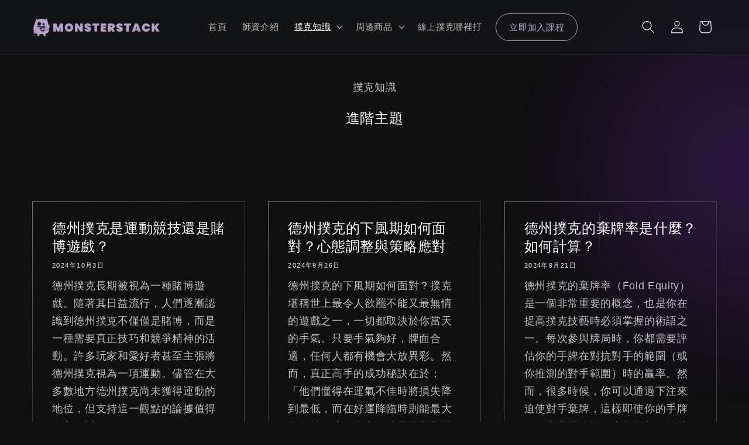

--- FILE ---
content_type: text/html; charset=utf-8
request_url: https://monsterstack.com.tw/blogs/advanced
body_size: 22294
content:
<!doctype html>
<html class="no-js" lang="zh-TW">
  <head>
    <!-- Google tag (gtag.js) -->
    <script async src="https://www.googletagmanager.com/gtag/js?id=G-K7WGLFGCEL"></script>
    <script>
      window.dataLayer = window.dataLayer || [];
      function gtag(){dataLayer.push(arguments);}
      gtag("js", new Date());
    
      gtag("config", "G-K7WGLFGCEL");
    </script>
    <!-- Google Tag Manager -->
      <script>(function(w,d,s,l,i){w[l]=w[l]||[];w[l].push({'gtm.start':
      new Date().getTime(),event:'gtm.js'});var f=d.getElementsByTagName(s)[0],
      j=d.createElement(s),dl=l!='dataLayer'?'&l='+l:'';j.async=true;j.src=
      'https://www.googletagmanager.com/gtm.js?id='+i+dl;f.parentNode.insertBefore(j,f);
      })(window,document,'script','dataLayer','GTM-PRC7RLP7');</script>
      <!-- End Google Tag Manager -->
    <meta charset="utf-8">
    <meta http-equiv="X-UA-Compatible" content="IE=edge">
    <meta name="viewport" content="width=device-width,initial-scale=1">
    <meta name="theme-color" content="">
    <link rel="canonical" href="https://monsterstack.com.tw/blogs/advanced">
    <!-- Font-Awesome ================================================== -->
    <link rel="stylesheet" href="//stackpath.bootstrapcdn.com/font-awesome/4.7.0/css/font-awesome.min.css"><link rel="icon" type="image/png" href="//monsterstack.com.tw/cdn/shop/files/logo_7dad512b-2571-4f2f-958e-84e8b4343bf1.webp?crop=center&height=32&v=1709291889&width=32"><title>
      進階主題
 &ndash; Monsterstack</title>

    

    

<meta property="og:site_name" content="Monsterstack">
<meta property="og:url" content="https://monsterstack.com.tw/blogs/advanced">
<meta property="og:title" content="進階主題">
<meta property="og:type" content="website">
<meta property="og:description" content="在亞洲學習，也可以接軌全球！Monsterstack 獨家引進全球熱門撲克課程，專業翻譯並加上適合亞洲玩家的補充內容，直接打破語言藩籬，在亞洲也能跟上世界的腳步線上學習德州撲克課程！國際頂尖玩家親授，學習不再慢半拍！"><meta property="og:image" content="http://monsterstack.com.tw/cdn/shop/files/banner3_40616cfe-a627-4182-84a7-5583f736594b.jpg?v=1709444018">
  <meta property="og:image:secure_url" content="https://monsterstack.com.tw/cdn/shop/files/banner3_40616cfe-a627-4182-84a7-5583f736594b.jpg?v=1709444018">
  <meta property="og:image:width" content="1920">
  <meta property="og:image:height" content="720"><meta name="twitter:card" content="summary_large_image">
<meta name="twitter:title" content="進階主題">
<meta name="twitter:description" content="在亞洲學習，也可以接軌全球！Monsterstack 獨家引進全球熱門撲克課程，專業翻譯並加上適合亞洲玩家的補充內容，直接打破語言藩籬，在亞洲也能跟上世界的腳步線上學習德州撲克課程！國際頂尖玩家親授，學習不再慢半拍！">


    <script src="//monsterstack.com.tw/cdn/shop/t/3/assets/constants.js?v=58251544750838685771709277542" defer="defer"></script>
    <script src="//monsterstack.com.tw/cdn/shop/t/3/assets/pubsub.js?v=158357773527763999511709277543" defer="defer"></script>
    <script src="//monsterstack.com.tw/cdn/shop/t/3/assets/global.js?v=106116626045777747121709277542" defer="defer"></script>
    <script src="//monsterstack.com.tw/cdn/shop/t/3/assets/powerglitch.min.js?v=52630647158045660761709718208" defer="defer"></script><script src="//monsterstack.com.tw/cdn/shop/t/3/assets/animations.js?v=88693664871331136111709277541" defer="defer"></script><script src="https://ajax.googleapis.com/ajax/libs/jquery/3.5.1/jquery.min.js"></script>

    <script>window.performance && window.performance.mark && window.performance.mark('shopify.content_for_header.start');</script><meta id="shopify-digital-wallet" name="shopify-digital-wallet" content="/68396056814/digital_wallets/dialog">
<meta name="shopify-checkout-api-token" content="eaf5b4fc4944e754316fa7e5387c7acf">
<meta id="in-context-paypal-metadata" data-shop-id="68396056814" data-venmo-supported="false" data-environment="production" data-locale="en_US" data-paypal-v4="true" data-currency="TWD">
<link rel="alternate" type="application/atom+xml" title="Feed" href="/blogs/advanced.atom" />
<script async="async" src="/checkouts/internal/preloads.js?locale=zh-TW"></script>
<script id="shopify-features" type="application/json">{"accessToken":"eaf5b4fc4944e754316fa7e5387c7acf","betas":["rich-media-storefront-analytics"],"domain":"monsterstack.com.tw","predictiveSearch":false,"shopId":68396056814,"locale":"zh-tw"}</script>
<script>var Shopify = Shopify || {};
Shopify.shop = "6aab59-74.myshopify.com";
Shopify.locale = "zh-TW";
Shopify.currency = {"active":"TWD","rate":"1.0"};
Shopify.country = "TW";
Shopify.theme = {"name":"Ride","id":140057805038,"schema_name":"Ride","schema_version":"13.0.1","theme_store_id":1500,"role":"main"};
Shopify.theme.handle = "null";
Shopify.theme.style = {"id":null,"handle":null};
Shopify.cdnHost = "monsterstack.com.tw/cdn";
Shopify.routes = Shopify.routes || {};
Shopify.routes.root = "/";</script>
<script type="module">!function(o){(o.Shopify=o.Shopify||{}).modules=!0}(window);</script>
<script>!function(o){function n(){var o=[];function n(){o.push(Array.prototype.slice.apply(arguments))}return n.q=o,n}var t=o.Shopify=o.Shopify||{};t.loadFeatures=n(),t.autoloadFeatures=n()}(window);</script>
<script id="shop-js-analytics" type="application/json">{"pageType":"blog"}</script>
<script defer="defer" async type="module" src="//monsterstack.com.tw/cdn/shopifycloud/shop-js/modules/v2/client.init-shop-cart-sync_CaiaFhqz.zh-TW.esm.js"></script>
<script defer="defer" async type="module" src="//monsterstack.com.tw/cdn/shopifycloud/shop-js/modules/v2/chunk.common_D2dUwcVR.esm.js"></script>
<script defer="defer" async type="module" src="//monsterstack.com.tw/cdn/shopifycloud/shop-js/modules/v2/chunk.modal_CdafGFEy.esm.js"></script>
<script type="module">
  await import("//monsterstack.com.tw/cdn/shopifycloud/shop-js/modules/v2/client.init-shop-cart-sync_CaiaFhqz.zh-TW.esm.js");
await import("//monsterstack.com.tw/cdn/shopifycloud/shop-js/modules/v2/chunk.common_D2dUwcVR.esm.js");
await import("//monsterstack.com.tw/cdn/shopifycloud/shop-js/modules/v2/chunk.modal_CdafGFEy.esm.js");

  window.Shopify.SignInWithShop?.initShopCartSync?.({"fedCMEnabled":true,"windoidEnabled":true});

</script>
<script>(function() {
  var isLoaded = false;
  function asyncLoad() {
    if (isLoaded) return;
    isLoaded = true;
    var urls = ["\/\/shopify.privy.com\/widget.js?shop=6aab59-74.myshopify.com","https:\/\/script.pop-convert.com\/new-micro\/production.pc.min.js?unique_id=6aab59-74.myshopify.com\u0026shop=6aab59-74.myshopify.com","https:\/\/cdn.s3.pop-convert.com\/pcjs.production.min.js?unique_id=6aab59-74.myshopify.com\u0026shop=6aab59-74.myshopify.com"];
    for (var i = 0; i < urls.length; i++) {
      var s = document.createElement('script');
      s.type = 'text/javascript';
      s.async = true;
      s.src = urls[i];
      var x = document.getElementsByTagName('script')[0];
      x.parentNode.insertBefore(s, x);
    }
  };
  if(window.attachEvent) {
    window.attachEvent('onload', asyncLoad);
  } else {
    window.addEventListener('load', asyncLoad, false);
  }
})();</script>
<script id="__st">var __st={"a":68396056814,"offset":28800,"reqid":"c558ec6c-da87-4260-8052-3761884ff04a-1769032467","pageurl":"monsterstack.com.tw\/blogs\/advanced","s":"blogs-91207172334","u":"47bd4acd68a2","p":"blog","rtyp":"blog","rid":91207172334};</script>
<script>window.ShopifyPaypalV4VisibilityTracking = true;</script>
<script id="captcha-bootstrap">!function(){'use strict';const t='contact',e='account',n='new_comment',o=[[t,t],['blogs',n],['comments',n],[t,'customer']],c=[[e,'customer_login'],[e,'guest_login'],[e,'recover_customer_password'],[e,'create_customer']],r=t=>t.map((([t,e])=>`form[action*='/${t}']:not([data-nocaptcha='true']) input[name='form_type'][value='${e}']`)).join(','),a=t=>()=>t?[...document.querySelectorAll(t)].map((t=>t.form)):[];function s(){const t=[...o],e=r(t);return a(e)}const i='password',u='form_key',d=['recaptcha-v3-token','g-recaptcha-response','h-captcha-response',i],f=()=>{try{return window.sessionStorage}catch{return}},m='__shopify_v',_=t=>t.elements[u];function p(t,e,n=!1){try{const o=window.sessionStorage,c=JSON.parse(o.getItem(e)),{data:r}=function(t){const{data:e,action:n}=t;return t[m]||n?{data:e,action:n}:{data:t,action:n}}(c);for(const[e,n]of Object.entries(r))t.elements[e]&&(t.elements[e].value=n);n&&o.removeItem(e)}catch(o){console.error('form repopulation failed',{error:o})}}const l='form_type',E='cptcha';function T(t){t.dataset[E]=!0}const w=window,h=w.document,L='Shopify',v='ce_forms',y='captcha';let A=!1;((t,e)=>{const n=(g='f06e6c50-85a8-45c8-87d0-21a2b65856fe',I='https://cdn.shopify.com/shopifycloud/storefront-forms-hcaptcha/ce_storefront_forms_captcha_hcaptcha.v1.5.2.iife.js',D={infoText:'已受到 hCaptcha 保護',privacyText:'隱私',termsText:'條款'},(t,e,n)=>{const o=w[L][v],c=o.bindForm;if(c)return c(t,g,e,D).then(n);var r;o.q.push([[t,g,e,D],n]),r=I,A||(h.body.append(Object.assign(h.createElement('script'),{id:'captcha-provider',async:!0,src:r})),A=!0)});var g,I,D;w[L]=w[L]||{},w[L][v]=w[L][v]||{},w[L][v].q=[],w[L][y]=w[L][y]||{},w[L][y].protect=function(t,e){n(t,void 0,e),T(t)},Object.freeze(w[L][y]),function(t,e,n,w,h,L){const[v,y,A,g]=function(t,e,n){const i=e?o:[],u=t?c:[],d=[...i,...u],f=r(d),m=r(i),_=r(d.filter((([t,e])=>n.includes(e))));return[a(f),a(m),a(_),s()]}(w,h,L),I=t=>{const e=t.target;return e instanceof HTMLFormElement?e:e&&e.form},D=t=>v().includes(t);t.addEventListener('submit',(t=>{const e=I(t);if(!e)return;const n=D(e)&&!e.dataset.hcaptchaBound&&!e.dataset.recaptchaBound,o=_(e),c=g().includes(e)&&(!o||!o.value);(n||c)&&t.preventDefault(),c&&!n&&(function(t){try{if(!f())return;!function(t){const e=f();if(!e)return;const n=_(t);if(!n)return;const o=n.value;o&&e.removeItem(o)}(t);const e=Array.from(Array(32),(()=>Math.random().toString(36)[2])).join('');!function(t,e){_(t)||t.append(Object.assign(document.createElement('input'),{type:'hidden',name:u})),t.elements[u].value=e}(t,e),function(t,e){const n=f();if(!n)return;const o=[...t.querySelectorAll(`input[type='${i}']`)].map((({name:t})=>t)),c=[...d,...o],r={};for(const[a,s]of new FormData(t).entries())c.includes(a)||(r[a]=s);n.setItem(e,JSON.stringify({[m]:1,action:t.action,data:r}))}(t,e)}catch(e){console.error('failed to persist form',e)}}(e),e.submit())}));const S=(t,e)=>{t&&!t.dataset[E]&&(n(t,e.some((e=>e===t))),T(t))};for(const o of['focusin','change'])t.addEventListener(o,(t=>{const e=I(t);D(e)&&S(e,y())}));const B=e.get('form_key'),M=e.get(l),P=B&&M;t.addEventListener('DOMContentLoaded',(()=>{const t=y();if(P)for(const e of t)e.elements[l].value===M&&p(e,B);[...new Set([...A(),...v().filter((t=>'true'===t.dataset.shopifyCaptcha))])].forEach((e=>S(e,t)))}))}(h,new URLSearchParams(w.location.search),n,t,e,['guest_login'])})(!0,!0)}();</script>
<script integrity="sha256-4kQ18oKyAcykRKYeNunJcIwy7WH5gtpwJnB7kiuLZ1E=" data-source-attribution="shopify.loadfeatures" defer="defer" src="//monsterstack.com.tw/cdn/shopifycloud/storefront/assets/storefront/load_feature-a0a9edcb.js" crossorigin="anonymous"></script>
<script data-source-attribution="shopify.dynamic_checkout.dynamic.init">var Shopify=Shopify||{};Shopify.PaymentButton=Shopify.PaymentButton||{isStorefrontPortableWallets:!0,init:function(){window.Shopify.PaymentButton.init=function(){};var t=document.createElement("script");t.src="https://monsterstack.com.tw/cdn/shopifycloud/portable-wallets/latest/portable-wallets.zh-tw.js",t.type="module",document.head.appendChild(t)}};
</script>
<script data-source-attribution="shopify.dynamic_checkout.buyer_consent">
  function portableWalletsHideBuyerConsent(e){var t=document.getElementById("shopify-buyer-consent"),n=document.getElementById("shopify-subscription-policy-button");t&&n&&(t.classList.add("hidden"),t.setAttribute("aria-hidden","true"),n.removeEventListener("click",e))}function portableWalletsShowBuyerConsent(e){var t=document.getElementById("shopify-buyer-consent"),n=document.getElementById("shopify-subscription-policy-button");t&&n&&(t.classList.remove("hidden"),t.removeAttribute("aria-hidden"),n.addEventListener("click",e))}window.Shopify?.PaymentButton&&(window.Shopify.PaymentButton.hideBuyerConsent=portableWalletsHideBuyerConsent,window.Shopify.PaymentButton.showBuyerConsent=portableWalletsShowBuyerConsent);
</script>
<script data-source-attribution="shopify.dynamic_checkout.cart.bootstrap">document.addEventListener("DOMContentLoaded",(function(){function t(){return document.querySelector("shopify-accelerated-checkout-cart, shopify-accelerated-checkout")}if(t())Shopify.PaymentButton.init();else{new MutationObserver((function(e,n){t()&&(Shopify.PaymentButton.init(),n.disconnect())})).observe(document.body,{childList:!0,subtree:!0})}}));
</script>
<script id='scb4127' type='text/javascript' async='' src='https://monsterstack.com.tw/cdn/shopifycloud/privacy-banner/storefront-banner.js'></script><link id="shopify-accelerated-checkout-styles" rel="stylesheet" media="screen" href="https://monsterstack.com.tw/cdn/shopifycloud/portable-wallets/latest/accelerated-checkout-backwards-compat.css" crossorigin="anonymous">
<style id="shopify-accelerated-checkout-cart">
        #shopify-buyer-consent {
  margin-top: 1em;
  display: inline-block;
  width: 100%;
}

#shopify-buyer-consent.hidden {
  display: none;
}

#shopify-subscription-policy-button {
  background: none;
  border: none;
  padding: 0;
  text-decoration: underline;
  font-size: inherit;
  cursor: pointer;
}

#shopify-subscription-policy-button::before {
  box-shadow: none;
}

      </style>
<script id="sections-script" data-sections="header" defer="defer" src="//monsterstack.com.tw/cdn/shop/t/3/compiled_assets/scripts.js?v=2101"></script>
<script>window.performance && window.performance.mark && window.performance.mark('shopify.content_for_header.end');</script>


    <style data-shopify>
      
      
      
      
      

      
        :root,
        .color-scheme-1 {
          --color-background: 15,15,16;
        
          --gradient-background: #0f0f10;
        

        

        --color-foreground: 255,255,255;
        --color-background-contrast: 139,139,147;
        --color-shadow: 255,255,255;
        --color-button: 193,167,226;
        --color-button-text: 15,15,16;
        --color-secondary-button: 15,15,16;
        --color-secondary-button-text: 193,167,226;
        --color-link: 193,167,226;
        --color-badge-foreground: 255,255,255;
        --color-badge-background: 15,15,16;
        --color-badge-border: 255,255,255;
        --payment-terms-background-color: rgb(15 15 16);
      }
      
        
        .color-scheme-2 {
          --color-background: 15,15,16;
        
          --gradient-background: #0f0f10;
        

        

        --color-foreground: 255,255,255;
        --color-background-contrast: 139,139,147;
        --color-shadow: 255,255,255;
        --color-button: 255,255,255;
        --color-button-text: 15,15,16;
        --color-secondary-button: 15,15,16;
        --color-secondary-button-text: 255,255,255;
        --color-link: 255,255,255;
        --color-badge-foreground: 255,255,255;
        --color-badge-background: 15,15,16;
        --color-badge-border: 255,255,255;
        --payment-terms-background-color: rgb(15 15 16);
      }
      
        
        .color-scheme-3 {
          --color-background: 255,255,255;
        
          --gradient-background: #ffffff;
        

        

        --color-foreground: 31,31,33;
        --color-background-contrast: 191,191,191;
        --color-shadow: 255,255,255;
        --color-button: 31,31,33;
        --color-button-text: 255,255,255;
        --color-secondary-button: 255,255,255;
        --color-secondary-button-text: 31,31,33;
        --color-link: 31,31,33;
        --color-badge-foreground: 31,31,33;
        --color-badge-background: 255,255,255;
        --color-badge-border: 31,31,33;
        --payment-terms-background-color: rgb(255 255 255);
      }
      
        
        .color-scheme-4 {
          --color-background: 193,167,226;
        
          --gradient-background: #c1a7e2;
        

        

        --color-foreground: 15,15,16;
        --color-background-contrast: 125,71,194;
        --color-shadow: 255,255,255;
        --color-button: 15,15,16;
        --color-button-text: 193,167,226;
        --color-secondary-button: 193,167,226;
        --color-secondary-button-text: 15,15,16;
        --color-link: 15,15,16;
        --color-badge-foreground: 15,15,16;
        --color-badge-background: 193,167,226;
        --color-badge-border: 15,15,16;
        --payment-terms-background-color: rgb(193 167 226);
      }
      
        
        .color-scheme-5 {
          --color-background: 0,252,237;
        
          --gradient-background: #00fced;
        

        

        --color-foreground: 31,31,33;
        --color-background-contrast: 0,125,117;
        --color-shadow: 255,255,255;
        --color-button: 31,31,33;
        --color-button-text: 0,252,237;
        --color-secondary-button: 0,252,237;
        --color-secondary-button-text: 31,31,33;
        --color-link: 31,31,33;
        --color-badge-foreground: 31,31,33;
        --color-badge-background: 0,252,237;
        --color-badge-border: 31,31,33;
        --payment-terms-background-color: rgb(0 252 237);
      }
      
        
        .color-scheme-6f8dfcce-ff95-4280-a977-b1fc3c5b4e6d {
          --color-background: 0,0,0;
        
          --gradient-background: rgba(0,0,0,0);
        

        

        --color-foreground: 255,255,255;
        --color-background-contrast: 128,128,128;
        --color-shadow: 255,255,255;
        --color-button: 193,167,226;
        --color-button-text: 15,15,16;
        --color-secondary-button: 0,0,0;
        --color-secondary-button-text: 193,167,226;
        --color-link: 193,167,226;
        --color-badge-foreground: 255,255,255;
        --color-badge-background: 0,0,0;
        --color-badge-border: 255,255,255;
        --payment-terms-background-color: rgb(0 0 0);
      }
      

      body, .color-scheme-1, .color-scheme-2, .color-scheme-3, .color-scheme-4, .color-scheme-5, .color-scheme-6f8dfcce-ff95-4280-a977-b1fc3c5b4e6d {
        color: rgba(var(--color-foreground), 0.75);
        background-color: rgb(var(--color-background));
      }

      :root {
        --font-body-family: "system_ui", -apple-system, 'Segoe UI', Roboto, 'Helvetica Neue', 'Noto Sans', 'Liberation Sans', Arial, sans-serif, 'Apple Color Emoji', 'Segoe UI Emoji', 'Segoe UI Symbol', 'Noto Color Emoji';
        --font-body-style: normal;
        --font-body-weight: 400;
        --font-body-weight-bold: 700;

        --font-heading-family: "system_ui", -apple-system, 'Segoe UI', Roboto, 'Helvetica Neue', 'Noto Sans', 'Liberation Sans', Arial, sans-serif, 'Apple Color Emoji', 'Segoe UI Emoji', 'Segoe UI Symbol', 'Noto Color Emoji';
        --font-heading-style: normal;
        --font-heading-weight: 400;

        --font-body-scale: 1.1;
        --font-heading-scale: 0.9090909090909091;

        --media-padding: px;
        --media-border-opacity: 0.1;
        --media-border-width: 0px;
        --media-radius: 0px;
        --media-shadow-opacity: 0.0;
        --media-shadow-horizontal-offset: 0px;
        --media-shadow-vertical-offset: 4px;
        --media-shadow-blur-radius: 5px;
        --media-shadow-visible: 0;

        --page-width: 160rem;
        --page-width-margin: 0rem;

        --product-card-image-padding: 0.0rem;
        --product-card-corner-radius: 0.0rem;
        --product-card-text-alignment: left;
        --product-card-border-width: 0.0rem;
        --product-card-border-opacity: 0.1;
        --product-card-shadow-opacity: 0.0;
        --product-card-shadow-visible: 0;
        --product-card-shadow-horizontal-offset: 0.0rem;
        --product-card-shadow-vertical-offset: 0.4rem;
        --product-card-shadow-blur-radius: 0.5rem;

        --collection-card-image-padding: 0.0rem;
        --collection-card-corner-radius: 0.0rem;
        --collection-card-text-alignment: left;
        --collection-card-border-width: 0.0rem;
        --collection-card-border-opacity: 0.1;
        --collection-card-shadow-opacity: 0.0;
        --collection-card-shadow-visible: 0;
        --collection-card-shadow-horizontal-offset: 0.0rem;
        --collection-card-shadow-vertical-offset: 0.4rem;
        --collection-card-shadow-blur-radius: 0.5rem;

        --blog-card-image-padding: 0.0rem;
        --blog-card-corner-radius: 0.0rem;
        --blog-card-text-alignment: left;
        --blog-card-border-width: 0.0rem;
        --blog-card-border-opacity: 0.1;
        --blog-card-shadow-opacity: 0.0;
        --blog-card-shadow-visible: 0;
        --blog-card-shadow-horizontal-offset: 0.0rem;
        --blog-card-shadow-vertical-offset: 0.4rem;
        --blog-card-shadow-blur-radius: 0.5rem;

        --badge-corner-radius: 4.0rem;

        --popup-border-width: 1px;
        --popup-border-opacity: 0.1;
        --popup-corner-radius: 0px;
        --popup-shadow-opacity: 0.0;
        --popup-shadow-horizontal-offset: 0px;
        --popup-shadow-vertical-offset: 4px;
        --popup-shadow-blur-radius: 5px;

        --drawer-border-width: 1px;
        --drawer-border-opacity: 0.1;
        --drawer-shadow-opacity: 0.0;
        --drawer-shadow-horizontal-offset: 0px;
        --drawer-shadow-vertical-offset: 4px;
        --drawer-shadow-blur-radius: 5px;

        --spacing-sections-desktop: 52px;
        --spacing-sections-mobile: 36px;

        --grid-desktop-vertical-spacing: 40px;
        --grid-desktop-horizontal-spacing: 40px;
        --grid-mobile-vertical-spacing: 20px;
        --grid-mobile-horizontal-spacing: 20px;

        --text-boxes-border-opacity: 0.1;
        --text-boxes-border-width: 0px;
        --text-boxes-radius: 0px;
        --text-boxes-shadow-opacity: 0.0;
        --text-boxes-shadow-visible: 0;
        --text-boxes-shadow-horizontal-offset: 0px;
        --text-boxes-shadow-vertical-offset: 4px;
        --text-boxes-shadow-blur-radius: 5px;

        --buttons-radius: 40px;
        --buttons-radius-outset: 41px;
        --buttons-border-width: 1px;
        --buttons-border-opacity: 0.7;
        --buttons-shadow-opacity: 0.4;
        --buttons-shadow-visible: 1;
        --buttons-shadow-horizontal-offset: 0px;
        --buttons-shadow-vertical-offset: 2px;
        --buttons-shadow-blur-radius: 20px;
        --buttons-border-offset: 0.3px;

        --inputs-radius: 0px;
        --inputs-border-width: 1px;
        --inputs-border-opacity: 0.55;
        --inputs-shadow-opacity: 0.0;
        --inputs-shadow-horizontal-offset: 0px;
        --inputs-margin-offset: 0px;
        --inputs-shadow-vertical-offset: 4px;
        --inputs-shadow-blur-radius: 5px;
        --inputs-radius-outset: 0px;

        --variant-pills-radius: 40px;
        --variant-pills-border-width: 1px;
        --variant-pills-border-opacity: 0.55;
        --variant-pills-shadow-opacity: 0.0;
        --variant-pills-shadow-horizontal-offset: 0px;
        --variant-pills-shadow-vertical-offset: 4px;
        --variant-pills-shadow-blur-radius: 5px;
      }

      *,
      *::before,
      *::after {
        box-sizing: inherit;
      }

      html {
        box-sizing: border-box;
        font-size: calc(var(--font-body-scale) * 62.5%);
        height: 100%;
      }

      body {
        display: grid;
        grid-template-rows: auto auto 1fr auto;
        grid-template-columns: 100%;
        min-height: 100%;
        margin: 0;
        font-size: 1.5rem;
        letter-spacing: 0.06rem;
        line-height: calc(1 + 0.8 / var(--font-body-scale));
        font-family: var(--font-body-family);
        font-style: var(--font-body-style);
        font-weight: var(--font-body-weight);
      }

      @media screen and (min-width: 750px) {
        body {
          font-size: 1.6rem;
        }
      }
    </style>
    
    <link href="//monsterstack.com.tw/cdn/shop/t/3/assets/base.css?v=159696180799740902981709369423" rel="stylesheet" type="text/css" media="all" />
    <link href="//monsterstack.com.tw/cdn/shop/t/3/assets/dh-custom.css?v=38429845649620988241732008365" rel="stylesheet" type="text/css" media="all" />
<link
        rel="stylesheet"
        href="//monsterstack.com.tw/cdn/shop/t/3/assets/component-predictive-search.css?v=118923337488134913561709277542"
        media="print"
        onload="this.media='all'"
      ><script>
      document.documentElement.className = document.documentElement.className.replace('no-js', 'js');
      if (Shopify.designMode) {
        document.documentElement.classList.add('shopify-design-mode');
      }
    </script>
  
    
    
  <script src="https://cdn.shopify.com/extensions/019a4bd6-5189-7b1b-88e6-ae4214511ca1/vite-vue3-typescript-eslint-prettier-32/assets/main.js" type="text/javascript" defer="defer"></script>
<link href="https://monorail-edge.shopifysvc.com" rel="dns-prefetch">
<script>(function(){if ("sendBeacon" in navigator && "performance" in window) {try {var session_token_from_headers = performance.getEntriesByType('navigation')[0].serverTiming.find(x => x.name == '_s').description;} catch {var session_token_from_headers = undefined;}var session_cookie_matches = document.cookie.match(/_shopify_s=([^;]*)/);var session_token_from_cookie = session_cookie_matches && session_cookie_matches.length === 2 ? session_cookie_matches[1] : "";var session_token = session_token_from_headers || session_token_from_cookie || "";function handle_abandonment_event(e) {var entries = performance.getEntries().filter(function(entry) {return /monorail-edge.shopifysvc.com/.test(entry.name);});if (!window.abandonment_tracked && entries.length === 0) {window.abandonment_tracked = true;var currentMs = Date.now();var navigation_start = performance.timing.navigationStart;var payload = {shop_id: 68396056814,url: window.location.href,navigation_start,duration: currentMs - navigation_start,session_token,page_type: "blog"};window.navigator.sendBeacon("https://monorail-edge.shopifysvc.com/v1/produce", JSON.stringify({schema_id: "online_store_buyer_site_abandonment/1.1",payload: payload,metadata: {event_created_at_ms: currentMs,event_sent_at_ms: currentMs}}));}}window.addEventListener('pagehide', handle_abandonment_event);}}());</script>
<script id="web-pixels-manager-setup">(function e(e,d,r,n,o){if(void 0===o&&(o={}),!Boolean(null===(a=null===(i=window.Shopify)||void 0===i?void 0:i.analytics)||void 0===a?void 0:a.replayQueue)){var i,a;window.Shopify=window.Shopify||{};var t=window.Shopify;t.analytics=t.analytics||{};var s=t.analytics;s.replayQueue=[],s.publish=function(e,d,r){return s.replayQueue.push([e,d,r]),!0};try{self.performance.mark("wpm:start")}catch(e){}var l=function(){var e={modern:/Edge?\/(1{2}[4-9]|1[2-9]\d|[2-9]\d{2}|\d{4,})\.\d+(\.\d+|)|Firefox\/(1{2}[4-9]|1[2-9]\d|[2-9]\d{2}|\d{4,})\.\d+(\.\d+|)|Chrom(ium|e)\/(9{2}|\d{3,})\.\d+(\.\d+|)|(Maci|X1{2}).+ Version\/(15\.\d+|(1[6-9]|[2-9]\d|\d{3,})\.\d+)([,.]\d+|)( \(\w+\)|)( Mobile\/\w+|) Safari\/|Chrome.+OPR\/(9{2}|\d{3,})\.\d+\.\d+|(CPU[ +]OS|iPhone[ +]OS|CPU[ +]iPhone|CPU IPhone OS|CPU iPad OS)[ +]+(15[._]\d+|(1[6-9]|[2-9]\d|\d{3,})[._]\d+)([._]\d+|)|Android:?[ /-](13[3-9]|1[4-9]\d|[2-9]\d{2}|\d{4,})(\.\d+|)(\.\d+|)|Android.+Firefox\/(13[5-9]|1[4-9]\d|[2-9]\d{2}|\d{4,})\.\d+(\.\d+|)|Android.+Chrom(ium|e)\/(13[3-9]|1[4-9]\d|[2-9]\d{2}|\d{4,})\.\d+(\.\d+|)|SamsungBrowser\/([2-9]\d|\d{3,})\.\d+/,legacy:/Edge?\/(1[6-9]|[2-9]\d|\d{3,})\.\d+(\.\d+|)|Firefox\/(5[4-9]|[6-9]\d|\d{3,})\.\d+(\.\d+|)|Chrom(ium|e)\/(5[1-9]|[6-9]\d|\d{3,})\.\d+(\.\d+|)([\d.]+$|.*Safari\/(?![\d.]+ Edge\/[\d.]+$))|(Maci|X1{2}).+ Version\/(10\.\d+|(1[1-9]|[2-9]\d|\d{3,})\.\d+)([,.]\d+|)( \(\w+\)|)( Mobile\/\w+|) Safari\/|Chrome.+OPR\/(3[89]|[4-9]\d|\d{3,})\.\d+\.\d+|(CPU[ +]OS|iPhone[ +]OS|CPU[ +]iPhone|CPU IPhone OS|CPU iPad OS)[ +]+(10[._]\d+|(1[1-9]|[2-9]\d|\d{3,})[._]\d+)([._]\d+|)|Android:?[ /-](13[3-9]|1[4-9]\d|[2-9]\d{2}|\d{4,})(\.\d+|)(\.\d+|)|Mobile Safari.+OPR\/([89]\d|\d{3,})\.\d+\.\d+|Android.+Firefox\/(13[5-9]|1[4-9]\d|[2-9]\d{2}|\d{4,})\.\d+(\.\d+|)|Android.+Chrom(ium|e)\/(13[3-9]|1[4-9]\d|[2-9]\d{2}|\d{4,})\.\d+(\.\d+|)|Android.+(UC? ?Browser|UCWEB|U3)[ /]?(15\.([5-9]|\d{2,})|(1[6-9]|[2-9]\d|\d{3,})\.\d+)\.\d+|SamsungBrowser\/(5\.\d+|([6-9]|\d{2,})\.\d+)|Android.+MQ{2}Browser\/(14(\.(9|\d{2,})|)|(1[5-9]|[2-9]\d|\d{3,})(\.\d+|))(\.\d+|)|K[Aa][Ii]OS\/(3\.\d+|([4-9]|\d{2,})\.\d+)(\.\d+|)/},d=e.modern,r=e.legacy,n=navigator.userAgent;return n.match(d)?"modern":n.match(r)?"legacy":"unknown"}(),u="modern"===l?"modern":"legacy",c=(null!=n?n:{modern:"",legacy:""})[u],f=function(e){return[e.baseUrl,"/wpm","/b",e.hashVersion,"modern"===e.buildTarget?"m":"l",".js"].join("")}({baseUrl:d,hashVersion:r,buildTarget:u}),m=function(e){var d=e.version,r=e.bundleTarget,n=e.surface,o=e.pageUrl,i=e.monorailEndpoint;return{emit:function(e){var a=e.status,t=e.errorMsg,s=(new Date).getTime(),l=JSON.stringify({metadata:{event_sent_at_ms:s},events:[{schema_id:"web_pixels_manager_load/3.1",payload:{version:d,bundle_target:r,page_url:o,status:a,surface:n,error_msg:t},metadata:{event_created_at_ms:s}}]});if(!i)return console&&console.warn&&console.warn("[Web Pixels Manager] No Monorail endpoint provided, skipping logging."),!1;try{return self.navigator.sendBeacon.bind(self.navigator)(i,l)}catch(e){}var u=new XMLHttpRequest;try{return u.open("POST",i,!0),u.setRequestHeader("Content-Type","text/plain"),u.send(l),!0}catch(e){return console&&console.warn&&console.warn("[Web Pixels Manager] Got an unhandled error while logging to Monorail."),!1}}}}({version:r,bundleTarget:l,surface:e.surface,pageUrl:self.location.href,monorailEndpoint:e.monorailEndpoint});try{o.browserTarget=l,function(e){var d=e.src,r=e.async,n=void 0===r||r,o=e.onload,i=e.onerror,a=e.sri,t=e.scriptDataAttributes,s=void 0===t?{}:t,l=document.createElement("script"),u=document.querySelector("head"),c=document.querySelector("body");if(l.async=n,l.src=d,a&&(l.integrity=a,l.crossOrigin="anonymous"),s)for(var f in s)if(Object.prototype.hasOwnProperty.call(s,f))try{l.dataset[f]=s[f]}catch(e){}if(o&&l.addEventListener("load",o),i&&l.addEventListener("error",i),u)u.appendChild(l);else{if(!c)throw new Error("Did not find a head or body element to append the script");c.appendChild(l)}}({src:f,async:!0,onload:function(){if(!function(){var e,d;return Boolean(null===(d=null===(e=window.Shopify)||void 0===e?void 0:e.analytics)||void 0===d?void 0:d.initialized)}()){var d=window.webPixelsManager.init(e)||void 0;if(d){var r=window.Shopify.analytics;r.replayQueue.forEach((function(e){var r=e[0],n=e[1],o=e[2];d.publishCustomEvent(r,n,o)})),r.replayQueue=[],r.publish=d.publishCustomEvent,r.visitor=d.visitor,r.initialized=!0}}},onerror:function(){return m.emit({status:"failed",errorMsg:"".concat(f," has failed to load")})},sri:function(e){var d=/^sha384-[A-Za-z0-9+/=]+$/;return"string"==typeof e&&d.test(e)}(c)?c:"",scriptDataAttributes:o}),m.emit({status:"loading"})}catch(e){m.emit({status:"failed",errorMsg:(null==e?void 0:e.message)||"Unknown error"})}}})({shopId: 68396056814,storefrontBaseUrl: "https://monsterstack.com.tw",extensionsBaseUrl: "https://extensions.shopifycdn.com/cdn/shopifycloud/web-pixels-manager",monorailEndpoint: "https://monorail-edge.shopifysvc.com/unstable/produce_batch",surface: "storefront-renderer",enabledBetaFlags: ["2dca8a86"],webPixelsConfigList: [{"id":"shopify-app-pixel","configuration":"{}","eventPayloadVersion":"v1","runtimeContext":"STRICT","scriptVersion":"0450","apiClientId":"shopify-pixel","type":"APP","privacyPurposes":["ANALYTICS","MARKETING"]},{"id":"shopify-custom-pixel","eventPayloadVersion":"v1","runtimeContext":"LAX","scriptVersion":"0450","apiClientId":"shopify-pixel","type":"CUSTOM","privacyPurposes":["ANALYTICS","MARKETING"]}],isMerchantRequest: false,initData: {"shop":{"name":"Monsterstack","paymentSettings":{"currencyCode":"TWD"},"myshopifyDomain":"6aab59-74.myshopify.com","countryCode":"TW","storefrontUrl":"https:\/\/monsterstack.com.tw"},"customer":null,"cart":null,"checkout":null,"productVariants":[],"purchasingCompany":null},},"https://monsterstack.com.tw/cdn","fcfee988w5aeb613cpc8e4bc33m6693e112",{"modern":"","legacy":""},{"shopId":"68396056814","storefrontBaseUrl":"https:\/\/monsterstack.com.tw","extensionBaseUrl":"https:\/\/extensions.shopifycdn.com\/cdn\/shopifycloud\/web-pixels-manager","surface":"storefront-renderer","enabledBetaFlags":"[\"2dca8a86\"]","isMerchantRequest":"false","hashVersion":"fcfee988w5aeb613cpc8e4bc33m6693e112","publish":"custom","events":"[[\"page_viewed\",{}]]"});</script><script>
  window.ShopifyAnalytics = window.ShopifyAnalytics || {};
  window.ShopifyAnalytics.meta = window.ShopifyAnalytics.meta || {};
  window.ShopifyAnalytics.meta.currency = 'TWD';
  var meta = {"page":{"pageType":"blog","resourceType":"blog","resourceId":91207172334,"requestId":"c558ec6c-da87-4260-8052-3761884ff04a-1769032467"}};
  for (var attr in meta) {
    window.ShopifyAnalytics.meta[attr] = meta[attr];
  }
</script>
<script class="analytics">
  (function () {
    var customDocumentWrite = function(content) {
      var jquery = null;

      if (window.jQuery) {
        jquery = window.jQuery;
      } else if (window.Checkout && window.Checkout.$) {
        jquery = window.Checkout.$;
      }

      if (jquery) {
        jquery('body').append(content);
      }
    };

    var hasLoggedConversion = function(token) {
      if (token) {
        return document.cookie.indexOf('loggedConversion=' + token) !== -1;
      }
      return false;
    }

    var setCookieIfConversion = function(token) {
      if (token) {
        var twoMonthsFromNow = new Date(Date.now());
        twoMonthsFromNow.setMonth(twoMonthsFromNow.getMonth() + 2);

        document.cookie = 'loggedConversion=' + token + '; expires=' + twoMonthsFromNow;
      }
    }

    var trekkie = window.ShopifyAnalytics.lib = window.trekkie = window.trekkie || [];
    if (trekkie.integrations) {
      return;
    }
    trekkie.methods = [
      'identify',
      'page',
      'ready',
      'track',
      'trackForm',
      'trackLink'
    ];
    trekkie.factory = function(method) {
      return function() {
        var args = Array.prototype.slice.call(arguments);
        args.unshift(method);
        trekkie.push(args);
        return trekkie;
      };
    };
    for (var i = 0; i < trekkie.methods.length; i++) {
      var key = trekkie.methods[i];
      trekkie[key] = trekkie.factory(key);
    }
    trekkie.load = function(config) {
      trekkie.config = config || {};
      trekkie.config.initialDocumentCookie = document.cookie;
      var first = document.getElementsByTagName('script')[0];
      var script = document.createElement('script');
      script.type = 'text/javascript';
      script.onerror = function(e) {
        var scriptFallback = document.createElement('script');
        scriptFallback.type = 'text/javascript';
        scriptFallback.onerror = function(error) {
                var Monorail = {
      produce: function produce(monorailDomain, schemaId, payload) {
        var currentMs = new Date().getTime();
        var event = {
          schema_id: schemaId,
          payload: payload,
          metadata: {
            event_created_at_ms: currentMs,
            event_sent_at_ms: currentMs
          }
        };
        return Monorail.sendRequest("https://" + monorailDomain + "/v1/produce", JSON.stringify(event));
      },
      sendRequest: function sendRequest(endpointUrl, payload) {
        // Try the sendBeacon API
        if (window && window.navigator && typeof window.navigator.sendBeacon === 'function' && typeof window.Blob === 'function' && !Monorail.isIos12()) {
          var blobData = new window.Blob([payload], {
            type: 'text/plain'
          });

          if (window.navigator.sendBeacon(endpointUrl, blobData)) {
            return true;
          } // sendBeacon was not successful

        } // XHR beacon

        var xhr = new XMLHttpRequest();

        try {
          xhr.open('POST', endpointUrl);
          xhr.setRequestHeader('Content-Type', 'text/plain');
          xhr.send(payload);
        } catch (e) {
          console.log(e);
        }

        return false;
      },
      isIos12: function isIos12() {
        return window.navigator.userAgent.lastIndexOf('iPhone; CPU iPhone OS 12_') !== -1 || window.navigator.userAgent.lastIndexOf('iPad; CPU OS 12_') !== -1;
      }
    };
    Monorail.produce('monorail-edge.shopifysvc.com',
      'trekkie_storefront_load_errors/1.1',
      {shop_id: 68396056814,
      theme_id: 140057805038,
      app_name: "storefront",
      context_url: window.location.href,
      source_url: "//monsterstack.com.tw/cdn/s/trekkie.storefront.cd680fe47e6c39ca5d5df5f0a32d569bc48c0f27.min.js"});

        };
        scriptFallback.async = true;
        scriptFallback.src = '//monsterstack.com.tw/cdn/s/trekkie.storefront.cd680fe47e6c39ca5d5df5f0a32d569bc48c0f27.min.js';
        first.parentNode.insertBefore(scriptFallback, first);
      };
      script.async = true;
      script.src = '//monsterstack.com.tw/cdn/s/trekkie.storefront.cd680fe47e6c39ca5d5df5f0a32d569bc48c0f27.min.js';
      first.parentNode.insertBefore(script, first);
    };
    trekkie.load(
      {"Trekkie":{"appName":"storefront","development":false,"defaultAttributes":{"shopId":68396056814,"isMerchantRequest":null,"themeId":140057805038,"themeCityHash":"3534674562720767930","contentLanguage":"zh-TW","currency":"TWD","eventMetadataId":"162ef1e0-f99d-458e-be19-6a6beb20f1d7"},"isServerSideCookieWritingEnabled":true,"monorailRegion":"shop_domain","enabledBetaFlags":["65f19447"]},"Session Attribution":{},"S2S":{"facebookCapiEnabled":false,"source":"trekkie-storefront-renderer","apiClientId":580111}}
    );

    var loaded = false;
    trekkie.ready(function() {
      if (loaded) return;
      loaded = true;

      window.ShopifyAnalytics.lib = window.trekkie;

      var originalDocumentWrite = document.write;
      document.write = customDocumentWrite;
      try { window.ShopifyAnalytics.merchantGoogleAnalytics.call(this); } catch(error) {};
      document.write = originalDocumentWrite;

      window.ShopifyAnalytics.lib.page(null,{"pageType":"blog","resourceType":"blog","resourceId":91207172334,"requestId":"c558ec6c-da87-4260-8052-3761884ff04a-1769032467","shopifyEmitted":true});

      var match = window.location.pathname.match(/checkouts\/(.+)\/(thank_you|post_purchase)/)
      var token = match? match[1]: undefined;
      if (!hasLoggedConversion(token)) {
        setCookieIfConversion(token);
        
      }
    });


        var eventsListenerScript = document.createElement('script');
        eventsListenerScript.async = true;
        eventsListenerScript.src = "//monsterstack.com.tw/cdn/shopifycloud/storefront/assets/shop_events_listener-3da45d37.js";
        document.getElementsByTagName('head')[0].appendChild(eventsListenerScript);

})();</script>
<script
  defer
  src="https://monsterstack.com.tw/cdn/shopifycloud/perf-kit/shopify-perf-kit-3.0.4.min.js"
  data-application="storefront-renderer"
  data-shop-id="68396056814"
  data-render-region="gcp-us-central1"
  data-page-type="blog"
  data-theme-instance-id="140057805038"
  data-theme-name="Ride"
  data-theme-version="13.0.1"
  data-monorail-region="shop_domain"
  data-resource-timing-sampling-rate="10"
  data-shs="true"
  data-shs-beacon="true"
  data-shs-export-with-fetch="true"
  data-shs-logs-sample-rate="1"
  data-shs-beacon-endpoint="https://monsterstack.com.tw/api/collect"
></script>
</head>

  <body class="gradient animate--hover-default">
    <!-- Google Tag Manager (noscript) -->
    <noscript><iframe src="https://www.googletagmanager.com/ns.html?id=GTM-PRC7RLP7"
    height="0" width="0" style="display:none;visibility:hidden"></iframe></noscript>
    <!-- End Google Tag Manager (noscript) -->
    <a class="skip-to-content-link button visually-hidden" href="#MainContent">
      跳至內容
    </a><!-- BEGIN sections: header-group -->
<div id="shopify-section-sections--17479943291118__header" class="shopify-section shopify-section-group-header-group section-header"><link rel="stylesheet" href="//monsterstack.com.tw/cdn/shop/t/3/assets/component-list-menu.css?v=151968516119678728991709277542" media="print" onload="this.media='all'">
<link rel="stylesheet" href="//monsterstack.com.tw/cdn/shop/t/3/assets/component-search.css?v=165164710990765432851709277542" media="print" onload="this.media='all'">
<link rel="stylesheet" href="//monsterstack.com.tw/cdn/shop/t/3/assets/component-menu-drawer.css?v=85170387104997277661709277542" media="print" onload="this.media='all'">
<link rel="stylesheet" href="//monsterstack.com.tw/cdn/shop/t/3/assets/component-cart-notification.css?v=54116361853792938221709277541" media="print" onload="this.media='all'">
<link rel="stylesheet" href="//monsterstack.com.tw/cdn/shop/t/3/assets/component-cart-items.css?v=136978088507021421401709277541" media="print" onload="this.media='all'"><link rel="stylesheet" href="//monsterstack.com.tw/cdn/shop/t/3/assets/component-price.css?v=70172745017360139101709277542" media="print" onload="this.media='all'"><noscript><link href="//monsterstack.com.tw/cdn/shop/t/3/assets/component-list-menu.css?v=151968516119678728991709277542" rel="stylesheet" type="text/css" media="all" /></noscript>
<noscript><link href="//monsterstack.com.tw/cdn/shop/t/3/assets/component-search.css?v=165164710990765432851709277542" rel="stylesheet" type="text/css" media="all" /></noscript>
<noscript><link href="//monsterstack.com.tw/cdn/shop/t/3/assets/component-menu-drawer.css?v=85170387104997277661709277542" rel="stylesheet" type="text/css" media="all" /></noscript>
<noscript><link href="//monsterstack.com.tw/cdn/shop/t/3/assets/component-cart-notification.css?v=54116361853792938221709277541" rel="stylesheet" type="text/css" media="all" /></noscript>
<noscript><link href="//monsterstack.com.tw/cdn/shop/t/3/assets/component-cart-items.css?v=136978088507021421401709277541" rel="stylesheet" type="text/css" media="all" /></noscript>

<style>
  header-drawer {
    justify-self: start;
    margin-left: -1.2rem;
  }.scrolled-past-header .header__heading-logo-wrapper {
      width: 75%;
    }@media screen and (min-width: 990px) {
      header-drawer {
        display: none;
      }
    }.menu-drawer-container {
    display: flex;
  }

  .list-menu {
    list-style: none;
    padding: 0;
    margin: 0;
  }

  .list-menu--inline {
    display: inline-flex;
    flex-wrap: wrap;
  }

  summary.list-menu__item {
    padding-right: 2.7rem;
  }

  .list-menu__item {
    display: flex;
    align-items: center;
    line-height: calc(1 + 0.3 / var(--font-body-scale));
  }

  .list-menu__item--link {
    text-decoration: none;
    padding-bottom: 1rem;
    padding-top: 1rem;
    line-height: calc(1 + 0.8 / var(--font-body-scale));
  }

  @media screen and (min-width: 750px) {
    .list-menu__item--link {
      padding-bottom: 0.5rem;
      padding-top: 0.5rem;
    }
  }
</style><style data-shopify>.header {
    padding: 10px 3rem 10px 3rem;
  }

  .section-header {
    position: sticky; /* This is for fixing a Safari z-index issue. PR #2147 */
    margin-bottom: 0px;
  }

  @media screen and (min-width: 750px) {
    .section-header {
      margin-bottom: 0px;
    }
  }

  @media screen and (min-width: 990px) {
    .header {
      padding-top: 20px;
      padding-bottom: 20px;
    }
  }</style><script src="//monsterstack.com.tw/cdn/shop/t/3/assets/details-disclosure.js?v=13653116266235556501709277542" defer="defer"></script>
<script src="//monsterstack.com.tw/cdn/shop/t/3/assets/details-modal.js?v=25581673532751508451709277542" defer="defer"></script>
<script src="//monsterstack.com.tw/cdn/shop/t/3/assets/cart-notification.js?v=133508293167896966491709277541" defer="defer"></script>
<script src="//monsterstack.com.tw/cdn/shop/t/3/assets/search-form.js?v=133129549252120666541709277543" defer="defer"></script><svg xmlns="http://www.w3.org/2000/svg" class="hidden">
  <symbol id="icon-search" viewbox="0 0 18 19" fill="none">
    <path fill-rule="evenodd" clip-rule="evenodd" d="M11.03 11.68A5.784 5.784 0 112.85 3.5a5.784 5.784 0 018.18 8.18zm.26 1.12a6.78 6.78 0 11.72-.7l5.4 5.4a.5.5 0 11-.71.7l-5.41-5.4z" fill="currentColor"/>
  </symbol>

  <symbol id="icon-reset" class="icon icon-close"  fill="none" viewBox="0 0 18 18" stroke="currentColor">
    <circle r="8.5" cy="9" cx="9" stroke-opacity="0.2"/>
    <path d="M6.82972 6.82915L1.17193 1.17097" stroke-linecap="round" stroke-linejoin="round" transform="translate(5 5)"/>
    <path d="M1.22896 6.88502L6.77288 1.11523" stroke-linecap="round" stroke-linejoin="round" transform="translate(5 5)"/>
  </symbol>

  <symbol id="icon-close" class="icon icon-close" fill="none" viewBox="0 0 18 17">
    <path d="M.865 15.978a.5.5 0 00.707.707l7.433-7.431 7.579 7.282a.501.501 0 00.846-.37.5.5 0 00-.153-.351L9.712 8.546l7.417-7.416a.5.5 0 10-.707-.708L8.991 7.853 1.413.573a.5.5 0 10-.693.72l7.563 7.268-7.418 7.417z" fill="currentColor">
  </symbol>
</svg><sticky-header data-sticky-type="reduce-logo-size" class="header-wrapper color-scheme-1 gradient header-wrapper--border-bottom"><header class="header header--middle-left header--mobile-center page-width header--has-menu header--has-account">

<header-drawer data-breakpoint="tablet">
  <details id="Details-menu-drawer-container" class="menu-drawer-container">
    <summary
      class="header__icon header__icon--menu header__icon--summary link focus-inset"
      aria-label="選單"
    >
      <span>
        <svg
  xmlns="http://www.w3.org/2000/svg"
  aria-hidden="true"
  focusable="false"
  class="icon icon-hamburger"
  fill="none"
  viewBox="0 0 18 16"
>
  <path d="M1 .5a.5.5 0 100 1h15.71a.5.5 0 000-1H1zM.5 8a.5.5 0 01.5-.5h15.71a.5.5 0 010 1H1A.5.5 0 01.5 8zm0 7a.5.5 0 01.5-.5h15.71a.5.5 0 010 1H1a.5.5 0 01-.5-.5z" fill="currentColor">
</svg>

        <svg
  xmlns="http://www.w3.org/2000/svg"
  aria-hidden="true"
  focusable="false"
  class="icon icon-close"
  fill="none"
  viewBox="0 0 18 17"
>
  <path d="M.865 15.978a.5.5 0 00.707.707l7.433-7.431 7.579 7.282a.501.501 0 00.846-.37.5.5 0 00-.153-.351L9.712 8.546l7.417-7.416a.5.5 0 10-.707-.708L8.991 7.853 1.413.573a.5.5 0 10-.693.72l7.563 7.268-7.418 7.417z" fill="currentColor">
</svg>

      </span>
    </summary>
    <div id="menu-drawer" class="gradient menu-drawer motion-reduce color-scheme-1">
      <div class="menu-drawer__inner-container">
        <div class="menu-drawer__navigation-container">
          <nav class="menu-drawer__navigation">
            <ul class="menu-drawer__menu has-submenu list-menu" role="list"><li><a
                      id="HeaderDrawer-首頁"
                      href="/"
                      class="menu-drawer__menu-item list-menu__item link link--text focus-inset"
                      
                    >
                      首頁
                    </a></li><li><a
                      id="HeaderDrawer-師資介紹"
                      href="/pages/%E5%B8%AB%E8%B3%87%E4%BB%8B%E7%B4%B9"
                      class="menu-drawer__menu-item list-menu__item link link--text focus-inset"
                      
                    >
                      師資介紹
                    </a></li><li><details id="Details-menu-drawer-menu-item-3">
                      <summary
                        id="HeaderDrawer-撲克知識"
                        class="menu-drawer__menu-item list-menu__item link link--text focus-inset menu-drawer__menu-item--active"
                      >
                        撲克知識
                        <svg
  viewBox="0 0 14 10"
  fill="none"
  aria-hidden="true"
  focusable="false"
  class="icon icon-arrow"
  xmlns="http://www.w3.org/2000/svg"
>
  <path fill-rule="evenodd" clip-rule="evenodd" d="M8.537.808a.5.5 0 01.817-.162l4 4a.5.5 0 010 .708l-4 4a.5.5 0 11-.708-.708L11.793 5.5H1a.5.5 0 010-1h10.793L8.646 1.354a.5.5 0 01-.109-.546z" fill="currentColor">
</svg>

                        <svg aria-hidden="true" focusable="false" class="icon icon-caret" viewBox="0 0 10 6">
  <path fill-rule="evenodd" clip-rule="evenodd" d="M9.354.646a.5.5 0 00-.708 0L5 4.293 1.354.646a.5.5 0 00-.708.708l4 4a.5.5 0 00.708 0l4-4a.5.5 0 000-.708z" fill="currentColor">
</svg>

                      </summary>
                      <div
                        id="link-撲克知識"
                        class="menu-drawer__submenu has-submenu gradient motion-reduce"
                        tabindex="-1"
                      >
                        <div class="menu-drawer__inner-submenu">
                          <button class="menu-drawer__close-button link link--text focus-inset" aria-expanded="true">
                            <svg
  viewBox="0 0 14 10"
  fill="none"
  aria-hidden="true"
  focusable="false"
  class="icon icon-arrow"
  xmlns="http://www.w3.org/2000/svg"
>
  <path fill-rule="evenodd" clip-rule="evenodd" d="M8.537.808a.5.5 0 01.817-.162l4 4a.5.5 0 010 .708l-4 4a.5.5 0 11-.708-.708L11.793 5.5H1a.5.5 0 010-1h10.793L8.646 1.354a.5.5 0 01-.109-.546z" fill="currentColor">
</svg>

                            撲克知識
                          </button>
                          <ul class="menu-drawer__menu list-menu" role="list" tabindex="-1"><li><a
                                    id="HeaderDrawer-撲克知識-新手專區"
                                    href="/blogs/newbie"
                                    class="menu-drawer__menu-item link link--text list-menu__item focus-inset"
                                    
                                  >
                                    新手專區
                                  </a></li><li><a
                                    id="HeaderDrawer-撲克知識-進階主題"
                                    href="/blogs/advanced"
                                    class="menu-drawer__menu-item link link--text list-menu__item focus-inset menu-drawer__menu-item--active"
                                    
                                      aria-current="page"
                                    
                                  >
                                    進階主題
                                  </a></li><li><a
                                    id="HeaderDrawer-撲克知識-quiz小考"
                                    href="/blogs/quiz"
                                    class="menu-drawer__menu-item link link--text list-menu__item focus-inset"
                                    
                                  >
                                    Quiz小考
                                  </a></li></ul>
                        </div>
                      </div>
                    </details></li><li><details id="Details-menu-drawer-menu-item-4">
                      <summary
                        id="HeaderDrawer-周邊商品"
                        class="menu-drawer__menu-item list-menu__item link link--text focus-inset"
                      >
                        周邊商品
                        <svg
  viewBox="0 0 14 10"
  fill="none"
  aria-hidden="true"
  focusable="false"
  class="icon icon-arrow"
  xmlns="http://www.w3.org/2000/svg"
>
  <path fill-rule="evenodd" clip-rule="evenodd" d="M8.537.808a.5.5 0 01.817-.162l4 4a.5.5 0 010 .708l-4 4a.5.5 0 11-.708-.708L11.793 5.5H1a.5.5 0 010-1h10.793L8.646 1.354a.5.5 0 01-.109-.546z" fill="currentColor">
</svg>

                        <svg aria-hidden="true" focusable="false" class="icon icon-caret" viewBox="0 0 10 6">
  <path fill-rule="evenodd" clip-rule="evenodd" d="M9.354.646a.5.5 0 00-.708 0L5 4.293 1.354.646a.5.5 0 00-.708.708l4 4a.5.5 0 00.708 0l4-4a.5.5 0 000-.708z" fill="currentColor">
</svg>

                      </summary>
                      <div
                        id="link-周邊商品"
                        class="menu-drawer__submenu has-submenu gradient motion-reduce"
                        tabindex="-1"
                      >
                        <div class="menu-drawer__inner-submenu">
                          <button class="menu-drawer__close-button link link--text focus-inset" aria-expanded="true">
                            <svg
  viewBox="0 0 14 10"
  fill="none"
  aria-hidden="true"
  focusable="false"
  class="icon icon-arrow"
  xmlns="http://www.w3.org/2000/svg"
>
  <path fill-rule="evenodd" clip-rule="evenodd" d="M8.537.808a.5.5 0 01.817-.162l4 4a.5.5 0 010 .708l-4 4a.5.5 0 11-.708-.708L11.793 5.5H1a.5.5 0 010-1h10.793L8.646 1.354a.5.5 0 01-.109-.546z" fill="currentColor">
</svg>

                            周邊商品
                          </button>
                          <ul class="menu-drawer__menu list-menu" role="list" tabindex="-1"><li><a
                                    id="HeaderDrawer-周邊商品-服飾配件"
                                    href="/collections/%E4%B8%8A%E8%A1%A3"
                                    class="menu-drawer__menu-item link link--text list-menu__item focus-inset"
                                    
                                  >
                                    服飾配件
                                  </a></li></ul>
                        </div>
                      </div>
                    </details></li><li><a
                      id="HeaderDrawer-線上撲克哪裡打"
                      href="/blogs/joinus"
                      class="menu-drawer__menu-item list-menu__item link link--text focus-inset"
                      
                    >
                      線上撲克哪裡打
                    </a></li><li><a
                      id="HeaderDrawer-立即加入課程"
                      href="/pages/%E8%AA%B2%E7%A8%8B%E4%BB%8B%E7%B4%B9"
                      class="menu-drawer__menu-item list-menu__item link link--text focus-inset"
                      
                    >
                      立即加入課程
                    </a></li></ul>
          </nav>
          <div class="menu-drawer__utility-links"><a
                href="/account/login"
                class="menu-drawer__account link focus-inset h5 medium-hide large-up-hide"
              >
                <svg
  xmlns="http://www.w3.org/2000/svg"
  aria-hidden="true"
  focusable="false"
  class="icon icon-account"
  fill="none"
  viewBox="0 0 18 19"
>
  <path fill-rule="evenodd" clip-rule="evenodd" d="M6 4.5a3 3 0 116 0 3 3 0 01-6 0zm3-4a4 4 0 100 8 4 4 0 000-8zm5.58 12.15c1.12.82 1.83 2.24 1.91 4.85H1.51c.08-2.6.79-4.03 1.9-4.85C4.66 11.75 6.5 11.5 9 11.5s4.35.26 5.58 1.15zM9 10.5c-2.5 0-4.65.24-6.17 1.35C1.27 12.98.5 14.93.5 18v.5h17V18c0-3.07-.77-5.02-2.33-6.15-1.52-1.1-3.67-1.35-6.17-1.35z" fill="currentColor">
</svg>

登入</a><div class="menu-drawer__localization header-localization">
</div><ul class="list list-social list-unstyled" role="list"></ul>
          </div>
        </div>
      </div>
    </div>
  </details>
</header-drawer>
<a href="/" class="header__heading-link link link--text focus-inset"><div class="header__heading-logo-wrapper">
                
                <img src="//monsterstack.com.tw/cdn/shop/files/logo.webp?v=1709280717&amp;width=600" alt="Monsterstack" srcset="//monsterstack.com.tw/cdn/shop/files/logo.webp?v=1709280717&amp;width=220 220w, //monsterstack.com.tw/cdn/shop/files/logo.webp?v=1709280717&amp;width=330 330w, //monsterstack.com.tw/cdn/shop/files/logo.webp?v=1709280717&amp;width=440 440w" width="220" height="36.3" loading="eager" class="header__heading-logo motion-reduce" sizes="(max-width: 440px) 50vw, 220px">
              </div></a>

<nav class="header__inline-menu">
  <ul class="list-menu list-menu--inline" role="list"><li><a
            id="HeaderMenu-首頁"
            href="/"
            class="header__menu-item list-menu__item link link--text focus-inset"
            
          >
            <span
            >首頁</span>
          </a></li><li><a
            id="HeaderMenu-師資介紹"
            href="/pages/%E5%B8%AB%E8%B3%87%E4%BB%8B%E7%B4%B9"
            class="header__menu-item list-menu__item link link--text focus-inset"
            
          >
            <span
            >師資介紹</span>
          </a></li><li><header-menu>
            <details id="Details-HeaderMenu-3">
              <summary
                id="HeaderMenu-撲克知識"
                class="header__menu-item list-menu__item link focus-inset"
              >
                <span
                    class="header__active-menu-item"
                  
                >撲克知識</span>
                <svg aria-hidden="true" focusable="false" class="icon icon-caret" viewBox="0 0 10 6">
  <path fill-rule="evenodd" clip-rule="evenodd" d="M9.354.646a.5.5 0 00-.708 0L5 4.293 1.354.646a.5.5 0 00-.708.708l4 4a.5.5 0 00.708 0l4-4a.5.5 0 000-.708z" fill="currentColor">
</svg>

              </summary>
              <ul
                id="HeaderMenu-MenuList-3"
                class="header__submenu list-menu list-menu--disclosure color-scheme-1 gradient caption-large motion-reduce global-settings-popup"
                role="list"
                tabindex="-1"
              ><li><a
                        id="HeaderMenu-撲克知識-新手專區"
                        href="/blogs/newbie"
                        class="header__menu-item list-menu__item link link--text focus-inset caption-large"
                        
                      >
                        新手專區
                      </a></li><li><a
                        id="HeaderMenu-撲克知識-進階主題"
                        href="/blogs/advanced"
                        class="header__menu-item list-menu__item link link--text focus-inset caption-large list-menu__item--active"
                        
                          aria-current="page"
                        
                      >
                        進階主題
                      </a></li><li><a
                        id="HeaderMenu-撲克知識-quiz小考"
                        href="/blogs/quiz"
                        class="header__menu-item list-menu__item link link--text focus-inset caption-large"
                        
                      >
                        Quiz小考
                      </a></li></ul>
            </details>
          </header-menu></li><li><header-menu>
            <details id="Details-HeaderMenu-4">
              <summary
                id="HeaderMenu-周邊商品"
                class="header__menu-item list-menu__item link focus-inset"
              >
                <span
                >周邊商品</span>
                <svg aria-hidden="true" focusable="false" class="icon icon-caret" viewBox="0 0 10 6">
  <path fill-rule="evenodd" clip-rule="evenodd" d="M9.354.646a.5.5 0 00-.708 0L5 4.293 1.354.646a.5.5 0 00-.708.708l4 4a.5.5 0 00.708 0l4-4a.5.5 0 000-.708z" fill="currentColor">
</svg>

              </summary>
              <ul
                id="HeaderMenu-MenuList-4"
                class="header__submenu list-menu list-menu--disclosure color-scheme-1 gradient caption-large motion-reduce global-settings-popup"
                role="list"
                tabindex="-1"
              ><li><a
                        id="HeaderMenu-周邊商品-服飾配件"
                        href="/collections/%E4%B8%8A%E8%A1%A3"
                        class="header__menu-item list-menu__item link link--text focus-inset caption-large"
                        
                      >
                        服飾配件
                      </a></li></ul>
            </details>
          </header-menu></li><li><a
            id="HeaderMenu-線上撲克哪裡打"
            href="/blogs/joinus"
            class="header__menu-item list-menu__item link link--text focus-inset"
            
          >
            <span
            >線上撲克哪裡打</span>
          </a></li><li><a
            id="HeaderMenu-立即加入課程"
            href="/pages/%E8%AA%B2%E7%A8%8B%E4%BB%8B%E7%B4%B9"
            class="header__menu-item list-menu__item link link--text focus-inset"
            
          >
            <span
            >立即加入課程</span>
          </a></li></ul>
</nav>

<div class="header__icons header__icons--localization header-localization">
      <div class="desktop-localization-wrapper">
</div>
      

<details-modal class="header__search">
  <details>
    <summary
      class="header__icon header__icon--search header__icon--summary link focus-inset modal__toggle"
      aria-haspopup="dialog"
      aria-label="搜尋"
    >
      <span>
        <svg class="modal__toggle-open icon icon-search" aria-hidden="true" focusable="false">
          <use href="#icon-search">
        </svg>
        <svg class="modal__toggle-close icon icon-close" aria-hidden="true" focusable="false">
          <use href="#icon-close">
        </svg>
      </span>
    </summary>
    <div
      class="search-modal modal__content gradient"
      role="dialog"
      aria-modal="true"
      aria-label="搜尋"
    >
      <div class="modal-overlay"></div>
      <div
        class="search-modal__content search-modal__content-bottom"
        tabindex="-1"
      ><predictive-search class="search-modal__form" data-loading-text="載入中......"><form action="/search" method="get" role="search" class="search search-modal__form">
          <div class="field">
            <input
              class="search__input field__input"
              id="Search-In-Modal"
              type="search"
              name="q"
              value=""
              placeholder="搜尋"role="combobox"
                aria-expanded="false"
                aria-owns="predictive-search-results"
                aria-controls="predictive-search-results"
                aria-haspopup="listbox"
                aria-autocomplete="list"
                autocorrect="off"
                autocomplete="off"
                autocapitalize="off"
                spellcheck="false">
            <label class="field__label" for="Search-In-Modal">搜尋</label>
            <input type="hidden" name="options[prefix]" value="last">
            <button
              type="reset"
              class="reset__button field__button hidden"
              aria-label="清除搜尋詞彙"
            >
              <svg class="icon icon-close" aria-hidden="true" focusable="false">
                <use xlink:href="#icon-reset">
              </svg>
            </button>
            <button class="search__button field__button" aria-label="搜尋">
              <svg class="icon icon-search" aria-hidden="true" focusable="false">
                <use href="#icon-search">
              </svg>
            </button>
          </div><div class="predictive-search predictive-search--header" tabindex="-1" data-predictive-search>

<link href="//monsterstack.com.tw/cdn/shop/t/3/assets/component-loading-spinner.css?v=116724955567955766481709277542" rel="stylesheet" type="text/css" media="all" />

<div class="predictive-search__loading-state">
  <svg
    aria-hidden="true"
    focusable="false"
    class="spinner"
    viewBox="0 0 66 66"
    xmlns="http://www.w3.org/2000/svg"
  >
    <circle class="path" fill="none" stroke-width="6" cx="33" cy="33" r="30"></circle>
  </svg>
</div>
</div>

            <span class="predictive-search-status visually-hidden" role="status" aria-hidden="true"></span></form></predictive-search><button
          type="button"
          class="search-modal__close-button modal__close-button link link--text focus-inset"
          aria-label="關閉"
        >
          <svg class="icon icon-close" aria-hidden="true" focusable="false">
            <use href="#icon-close">
          </svg>
        </button>
      </div>
    </div>
  </details>
</details-modal>

<a href="/account/login" class="header__icon header__icon--account link focus-inset small-hide">
          <svg
  xmlns="http://www.w3.org/2000/svg"
  aria-hidden="true"
  focusable="false"
  class="icon icon-account"
  fill="none"
  viewBox="0 0 18 19"
>
  <path fill-rule="evenodd" clip-rule="evenodd" d="M6 4.5a3 3 0 116 0 3 3 0 01-6 0zm3-4a4 4 0 100 8 4 4 0 000-8zm5.58 12.15c1.12.82 1.83 2.24 1.91 4.85H1.51c.08-2.6.79-4.03 1.9-4.85C4.66 11.75 6.5 11.5 9 11.5s4.35.26 5.58 1.15zM9 10.5c-2.5 0-4.65.24-6.17 1.35C1.27 12.98.5 14.93.5 18v.5h17V18c0-3.07-.77-5.02-2.33-6.15-1.52-1.1-3.67-1.35-6.17-1.35z" fill="currentColor">
</svg>

          <span class="visually-hidden">登入</span>
        </a><a href="/cart" class="header__icon header__icon--cart link focus-inset" id="cart-icon-bubble"><svg
  class="icon icon-cart-empty"
  aria-hidden="true"
  focusable="false"
  xmlns="http://www.w3.org/2000/svg"
  viewBox="0 0 40 40"
  fill="none"
>
  <path d="m15.75 11.8h-3.16l-.77 11.6a5 5 0 0 0 4.99 5.34h7.38a5 5 0 0 0 4.99-5.33l-.78-11.61zm0 1h-2.22l-.71 10.67a4 4 0 0 0 3.99 4.27h7.38a4 4 0 0 0 4-4.27l-.72-10.67h-2.22v.63a4.75 4.75 0 1 1 -9.5 0zm8.5 0h-7.5v.63a3.75 3.75 0 1 0 7.5 0z" fill="currentColor" fill-rule="evenodd"/>
</svg>
<span class="visually-hidden">購物車</span></a>
    </div>
  </header>
</sticky-header>

<cart-notification>
  <div class="cart-notification-wrapper page-width">
    <div
      id="cart-notification"
      class="cart-notification focus-inset color-scheme-1 gradient"
      aria-modal="true"
      aria-label="商品已加入購物車"
      role="dialog"
      tabindex="-1"
    >
      <div class="cart-notification__header">
        <h2 class="cart-notification__heading caption-large text-body"><svg
  class="icon icon-checkmark"
  aria-hidden="true"
  focusable="false"
  xmlns="http://www.w3.org/2000/svg"
  viewBox="0 0 12 9"
  fill="none"
>
  <path fill-rule="evenodd" clip-rule="evenodd" d="M11.35.643a.5.5 0 01.006.707l-6.77 6.886a.5.5 0 01-.719-.006L.638 4.845a.5.5 0 11.724-.69l2.872 3.011 6.41-6.517a.5.5 0 01.707-.006h-.001z" fill="currentColor"/>
</svg>
商品已加入購物車
        </h2>
        <button
          type="button"
          class="cart-notification__close modal__close-button link link--text focus-inset"
          aria-label="關閉"
        >
          <svg class="icon icon-close" aria-hidden="true" focusable="false">
            <use href="#icon-close">
          </svg>
        </button>
      </div>
      <div id="cart-notification-product" class="cart-notification-product"></div>
      <div class="cart-notification__links">
        <a
          href="/cart"
          id="cart-notification-button"
          class="button button--secondary button--full-width"
        >檢視購物車</a>
        <form action="/cart" method="post" id="cart-notification-form">
          <button class="button button--primary button--full-width" name="checkout">
            結帳
          </button>
        </form>
        <button type="button" class="link button-label">繼續購物</button>
      </div>
    </div>
  </div>
</cart-notification>
<style data-shopify>
  .cart-notification {
    display: none;
  }
</style>


<script type="application/ld+json">
  {
    "@context": "http://schema.org",
    "@type": "Organization",
    "name": "Monsterstack",
    
      "logo": "https:\/\/monsterstack.com.tw\/cdn\/shop\/files\/logo.webp?v=1709280717\u0026width=500",
    
    "sameAs": [
      "",
      "",
      "",
      "",
      "",
      "",
      "",
      "",
      ""
    ],
    "url": "https:\/\/monsterstack.com.tw"
  }
</script>
</div>
<!-- END sections: header-group -->

    <main id="MainContent" class="content-for-layout focus-none" role="main" tabindex="-1">
      <section id="shopify-section-template--17487811117294__rich_text_fGRrHe" class="shopify-section section"><link href="//monsterstack.com.tw/cdn/shop/t/3/assets/section-rich-text.css?v=155250126305810049721709277543" rel="stylesheet" type="text/css" media="all" />
<style data-shopify>.section-template--17487811117294__rich_text_fGRrHe-padding {
    padding-top: 30px;
    padding-bottom: 39px;
  }

  @media screen and (min-width: 750px) {
    .section-template--17487811117294__rich_text_fGRrHe-padding {
      padding-top: 40px;
      padding-bottom: 52px;
    }
  }</style><div class="isolate">
  <div class="rich-text content-container color-scheme-6f8dfcce-ff95-4280-a977-b1fc3c5b4e6d gradient rich-text--full-width content-container--full-width section-template--17487811117294__rich_text_fGRrHe-padding">
    <div class="rich-text__wrapper rich-text__wrapper--center page-width">
      <div class="rich-text__blocks center"><div
                class="rich-text__text rte scroll-trigger animate--slide-in"
                
                
                  data-cascade
                  style="--animation-order: 1;"
                
              >
                <p>撲克知識</p>
              </div><h2
                class="rich-text__heading rte inline-richtext h2 scroll-trigger animate--slide-in"
                
                
                  data-cascade
                  style="--animation-order: 2;"
                
              >
                進階主題
              </h2></div>
    </div>
  </div>
</div>


</section><section id="shopify-section-template--17487811117294__main" class="shopify-section section"><link href="//monsterstack.com.tw/cdn/shop/t/3/assets/component-article-card.css?v=47105078945762260691709277541" rel="stylesheet" type="text/css" media="all" />
<link href="//monsterstack.com.tw/cdn/shop/t/3/assets/component-card.css?v=108901622682990024801709277541" rel="stylesheet" type="text/css" media="all" />
<link href="//monsterstack.com.tw/cdn/shop/t/3/assets/section-main-blog.css?v=94217760973989691871709450669" rel="stylesheet" type="text/css" media="all" />
<style data-shopify>.section-template--17487811117294__main-padding {
    padding-top: 0px;
    padding-bottom: 45px;
  }

  @media screen and (min-width: 750px) {
    .section-template--17487811117294__main-padding {
      padding-top: 0px;
      padding-bottom: 60px;
    }
  }</style><div class="main-blog page-width section-template--17487811117294__main-padding">
    <h1 class="title--primary scroll-trigger animate--fade-in">
      進階主題
    </h1>

    <div class="blog-articles "><div
          class="blog-articles__article article scroll-trigger animate--slide-in"
          
            data-cascade
            style="--animation-order: 1;"
          
        >
<div class="article-card-wrapper card-wrapper underline-links-hover">
    
    <div
      class="
        card article-card
        card--card
         article-card__image--medium
         card--media
         color-scheme-2 gradient
        
      "
      style="--ratio-percent: 56.25%;"
    >
      <div
        class="card__inner  ratio"
        style="--ratio-percent: 56.25%;"
      ><div class="article-card__image-wrapper card__media">
            <div
              class="article-card__image media media--hover-effect"
              
            >
              
              <img
                srcset="//monsterstack.com.tw/cdn/shop/articles/27.jpg?v=1727964640&width=165 165w,//monsterstack.com.tw/cdn/shop/articles/27.jpg?v=1727964640&width=360 360w,//monsterstack.com.tw/cdn/shop/articles/27.jpg?v=1727964640&width=533 533w,//monsterstack.com.tw/cdn/shop/articles/27.jpg?v=1727964640&width=720 720w,//monsterstack.com.tw/cdn/shop/articles/27.jpg?v=1727964640&width=1000 1000w,//monsterstack.com.tw/cdn/shop/articles/27.jpg?v=1727964640&width=1500 1500w,//monsterstack.com.tw/cdn/shop/articles/27.jpg?v=1727964640 1920w
                "
                src="//monsterstack.com.tw/cdn/shop/articles/27.jpg?v=1727964640&width=533"
                sizes="(min-width: 1600px) 750px, (min-width: 750px) calc((100vw - 130px) / 2), calc((100vw - 50px) / 2)"
                alt="德州撲克是運動競技還是賭博遊戲？"
                class="motion-reduce"
                
                  loading="lazy"
                
                width="1920"
                height="1080"
              >
              
            </div>
          </div><div class="card__content">
          <div class="card__information">
            <h3 class="card__heading h2">
              <a href="/blogs/advanced/sport-or-gambling" class="full-unstyled-link">
                德州撲克是運動競技還是賭博遊戲？
              </a>
            </h3>
            <div class="article-card__info caption-with-letter-spacing h5"><span class="circle-divider"><time datetime="2024-10-03T14:10:39Z">2024年10月3日</time></span></div><p class="article-card__excerpt rte-width">德州撲克長期被視為一種賭博遊戲。隨著其日益流行，人們逐漸認識到德州撲克不僅僅是賭博，而是一種需要真正技巧和競爭精神的活動。許多玩家和愛好者甚至主張將德州撲克視為一項運動。儘管在大多數地方德州撲克尚未獲得運動的地位，但支持這一觀點的論據值得深入探討。
</p><div class="article-card__footer"></div></div></div>
      </div>
      <div class="card__content">
        <div class="card__information">
          <h3 class="card__heading h2">
            <a href="/blogs/advanced/sport-or-gambling" class="full-unstyled-link">
              德州撲克是運動競技還是賭博遊戲？
            </a>
          </h3>
          <div class="article-card__info caption-with-letter-spacing h5"><span class="circle-divider"><time datetime="2024-10-03T14:10:39Z">2024年10月3日</time></span></div><p class="article-card__excerpt rte-width">德州撲克長期被視為一種賭博遊戲。隨著其日益流行，人們逐漸認識到德州撲克不僅僅是賭博，而是一種需要真正技巧和競爭精神的活動。許多玩家和愛好者甚至主張將德州撲克視為一項運動。儘管在大多數地方德州撲克尚未獲得運動的地位，但支持這一觀點的論據值得深入探討。
</p><div class="article-card__footer"></div></div></div>
    </div>
  </div></div><div
          class="blog-articles__article article scroll-trigger animate--slide-in"
          
            data-cascade
            style="--animation-order: 2;"
          
        >
<div class="article-card-wrapper card-wrapper underline-links-hover">
    
    <div
      class="
        card article-card
        card--card
         article-card__image--medium
         card--media
         color-scheme-2 gradient
        
      "
      style="--ratio-percent: 56.25%;"
    >
      <div
        class="card__inner  ratio"
        style="--ratio-percent: 56.25%;"
      ><div class="article-card__image-wrapper card__media">
            <div
              class="article-card__image media media--hover-effect"
              
            >
              
              <img
                srcset="//monsterstack.com.tw/cdn/shop/articles/26.jpg?v=1727344582&width=165 165w,//monsterstack.com.tw/cdn/shop/articles/26.jpg?v=1727344582&width=360 360w,//monsterstack.com.tw/cdn/shop/articles/26.jpg?v=1727344582&width=533 533w,//monsterstack.com.tw/cdn/shop/articles/26.jpg?v=1727344582&width=720 720w,//monsterstack.com.tw/cdn/shop/articles/26.jpg?v=1727344582&width=1000 1000w,//monsterstack.com.tw/cdn/shop/articles/26.jpg?v=1727344582&width=1500 1500w,//monsterstack.com.tw/cdn/shop/articles/26.jpg?v=1727344582 1920w
                "
                src="//monsterstack.com.tw/cdn/shop/articles/26.jpg?v=1727344582&width=533"
                sizes="(min-width: 1600px) 750px, (min-width: 750px) calc((100vw - 130px) / 2), calc((100vw - 50px) / 2)"
                alt="德州撲克的下風期如何面對？心態調整與策略應對"
                class="motion-reduce"
                
                  loading="lazy"
                
                width="1920"
                height="1080"
              >
              
            </div>
          </div><div class="card__content">
          <div class="card__information">
            <h3 class="card__heading h2">
              <a href="/blogs/advanced/downswing" class="full-unstyled-link">
                德州撲克的下風期如何面對？心態調整與策略應對
              </a>
            </h3>
            <div class="article-card__info caption-with-letter-spacing h5"><span class="circle-divider"><time datetime="2024-09-26T09:56:35Z">2024年9月26日</time></span></div><p class="article-card__excerpt rte-width">德州撲克的下風期如何面對？撲克堪稱世上最令人欲罷不能又最無情的遊戲之一，一切都取決於你當天的手氣。只要手氣夠好，牌面合適，任何人都有機會大放異彩。然而，真正高手的成功秘訣在於：「他們懂得在運氣不佳時將損失降到最低，而在好運降臨時則能最大化收益。這種能力，才是長期取勝的關鍵所在。」
</p><div class="article-card__footer"></div></div></div>
      </div>
      <div class="card__content">
        <div class="card__information">
          <h3 class="card__heading h2">
            <a href="/blogs/advanced/downswing" class="full-unstyled-link">
              德州撲克的下風期如何面對？心態調整與策略應對
            </a>
          </h3>
          <div class="article-card__info caption-with-letter-spacing h5"><span class="circle-divider"><time datetime="2024-09-26T09:56:35Z">2024年9月26日</time></span></div><p class="article-card__excerpt rte-width">德州撲克的下風期如何面對？撲克堪稱世上最令人欲罷不能又最無情的遊戲之一，一切都取決於你當天的手氣。只要手氣夠好，牌面合適，任何人都有機會大放異彩。然而，真正高手的成功秘訣在於：「他們懂得在運氣不佳時將損失降到最低，而在好運降臨時則能最大化收益。這種能力，才是長期取勝的關鍵所在。」
</p><div class="article-card__footer"></div></div></div>
    </div>
  </div></div><div
          class="blog-articles__article article scroll-trigger animate--slide-in"
          
            data-cascade
            style="--animation-order: 3;"
          
        >
<div class="article-card-wrapper card-wrapper underline-links-hover">
    
    <div
      class="
        card article-card
        card--card
         article-card__image--medium
         card--media
         color-scheme-2 gradient
        
      "
      style="--ratio-percent: 56.25%;"
    >
      <div
        class="card__inner  ratio"
        style="--ratio-percent: 56.25%;"
      ><div class="article-card__image-wrapper card__media">
            <div
              class="article-card__image media media--hover-effect"
              
            >
              
              <img
                srcset="//monsterstack.com.tw/cdn/shop/articles/23.jpg?v=1726907539&width=165 165w,//monsterstack.com.tw/cdn/shop/articles/23.jpg?v=1726907539&width=360 360w,//monsterstack.com.tw/cdn/shop/articles/23.jpg?v=1726907539&width=533 533w,//monsterstack.com.tw/cdn/shop/articles/23.jpg?v=1726907539&width=720 720w,//monsterstack.com.tw/cdn/shop/articles/23.jpg?v=1726907539&width=1000 1000w,//monsterstack.com.tw/cdn/shop/articles/23.jpg?v=1726907539&width=1500 1500w,//monsterstack.com.tw/cdn/shop/articles/23.jpg?v=1726907539 1920w
                "
                src="//monsterstack.com.tw/cdn/shop/articles/23.jpg?v=1726907539&width=533"
                sizes="(min-width: 1600px) 750px, (min-width: 750px) calc((100vw - 130px) / 2), calc((100vw - 50px) / 2)"
                alt="德州撲克的棄牌率是什麼？如何計算？"
                class="motion-reduce"
                
                  loading="lazy"
                
                width="1920"
                height="1080"
              >
              
            </div>
          </div><div class="card__content">
          <div class="card__information">
            <h3 class="card__heading h2">
              <a href="/blogs/advanced/fold-equity" class="full-unstyled-link">
                德州撲克的棄牌率是什麼？如何計算？
              </a>
            </h3>
            <div class="article-card__info caption-with-letter-spacing h5"><span class="circle-divider"><time datetime="2024-09-21T08:32:18Z">2024年9月21日</time></span></div><p class="article-card__excerpt rte-width">德州撲克的棄牌率（Fold Equity）是一個非常重要的概念，也是你在提高撲克技藝時必須掌握的術語之一。每次參與牌局時，你都需要評估你的手牌在對抗對手的範圍（或你推測的對手範圍）時的贏率。然而，很多時候，你可以通過下注來迫使對手棄牌，這樣即使你的手牌不一定是最強的，也能增加你的勝率，並奪取對手應得的底池份額。
</p><div class="article-card__footer"></div></div></div>
      </div>
      <div class="card__content">
        <div class="card__information">
          <h3 class="card__heading h2">
            <a href="/blogs/advanced/fold-equity" class="full-unstyled-link">
              德州撲克的棄牌率是什麼？如何計算？
            </a>
          </h3>
          <div class="article-card__info caption-with-letter-spacing h5"><span class="circle-divider"><time datetime="2024-09-21T08:32:18Z">2024年9月21日</time></span></div><p class="article-card__excerpt rte-width">德州撲克的棄牌率（Fold Equity）是一個非常重要的概念，也是你在提高撲克技藝時必須掌握的術語之一。每次參與牌局時，你都需要評估你的手牌在對抗對手的範圍（或你推測的對手範圍）時的贏率。然而，很多時候，你可以通過下注來迫使對手棄牌，這樣即使你的手牌不一定是最強的，也能增加你的勝率，並奪取對手應得的底池份額。
</p><div class="article-card__footer"></div></div></div>
    </div>
  </div></div><div
          class="blog-articles__article article scroll-trigger animate--slide-in"
          
            data-cascade
            style="--animation-order: 4;"
          
        >
<div class="article-card-wrapper card-wrapper underline-links-hover">
    
    <div
      class="
        card article-card
        card--card
         article-card__image--medium
         card--media
         color-scheme-2 gradient
        
      "
      style="--ratio-percent: 56.25%;"
    >
      <div
        class="card__inner  ratio"
        style="--ratio-percent: 56.25%;"
      ><div class="article-card__image-wrapper card__media">
            <div
              class="article-card__image media media--hover-effect"
              
            >
              
              <img
                srcset="//monsterstack.com.tw/cdn/shop/articles/21.jpg?v=1726415748&width=165 165w,//monsterstack.com.tw/cdn/shop/articles/21.jpg?v=1726415748&width=360 360w,//monsterstack.com.tw/cdn/shop/articles/21.jpg?v=1726415748&width=533 533w,//monsterstack.com.tw/cdn/shop/articles/21.jpg?v=1726415748&width=720 720w,//monsterstack.com.tw/cdn/shop/articles/21.jpg?v=1726415748&width=1000 1000w,//monsterstack.com.tw/cdn/shop/articles/21.jpg?v=1726415748&width=1500 1500w,//monsterstack.com.tw/cdn/shop/articles/21.jpg?v=1726415748 1920w
                "
                src="//monsterstack.com.tw/cdn/shop/articles/21.jpg?v=1726415748&width=533"
                sizes="(min-width: 1600px) 750px, (min-width: 750px) calc((100vw - 130px) / 2), calc((100vw - 50px) / 2)"
                alt="最受歡迎的德州撲克打法風格？從緊兇到GTO玩家類型全解析"
                class="motion-reduce"
                
                  loading="lazy"
                
                width="1920"
                height="1080"
              >
              
            </div>
          </div><div class="card__content">
          <div class="card__information">
            <h3 class="card__heading h2">
              <a href="/blogs/advanced/poker-playing-styles" class="full-unstyled-link">
                最受歡迎的德州撲克打法風格？從緊兇到GTO玩家類型全解析
              </a>
            </h3>
            <div class="article-card__info caption-with-letter-spacing h5"><span class="circle-divider"><time datetime="2024-09-15T15:55:47Z">2024年9月15日</time></span></div><p class="article-card__excerpt rte-width">德州撲克有哪些打法風格？有些玩家喜歡玩很多手牌，但自己很少加注或下注，而另一些玩家則玩較少手牌，但更激進。撲克社群創造了幾個術語來描述這些撲克遊戲風格，本文將討論其中一些最常見的風格以及如何適應它們以取得更好的結果。當你坐在新的撲克桌上時，首先要確定的是玩家是打得緊還是鬆。緊的玩家通常只玩很少的手牌，而鬆的玩家則喜歡盡可能多地玩手牌。
</p><div class="article-card__footer"></div></div></div>
      </div>
      <div class="card__content">
        <div class="card__information">
          <h3 class="card__heading h2">
            <a href="/blogs/advanced/poker-playing-styles" class="full-unstyled-link">
              最受歡迎的德州撲克打法風格？從緊兇到GTO玩家類型全解析
            </a>
          </h3>
          <div class="article-card__info caption-with-letter-spacing h5"><span class="circle-divider"><time datetime="2024-09-15T15:55:47Z">2024年9月15日</time></span></div><p class="article-card__excerpt rte-width">德州撲克有哪些打法風格？有些玩家喜歡玩很多手牌，但自己很少加注或下注，而另一些玩家則玩較少手牌，但更激進。撲克社群創造了幾個術語來描述這些撲克遊戲風格，本文將討論其中一些最常見的風格以及如何適應它們以取得更好的結果。當你坐在新的撲克桌上時，首先要確定的是玩家是打得緊還是鬆。緊的玩家通常只玩很少的手牌，而鬆的玩家則喜歡盡可能多地玩手牌。
</p><div class="article-card__footer"></div></div></div>
    </div>
  </div></div></div></div>
</section>
    </main>

    <!-- BEGIN sections: footer-group -->
<section id="shopify-section-sections--17479943258350__ad_slidershow_eNGKcP" class="shopify-section shopify-section-group-footer-group section"><link href="//monsterstack.com.tw/cdn/shop/t/3/assets/section-image-banner.css?v=104371272348087278231709277543" rel="stylesheet" type="text/css" media="all" />
<link href="//monsterstack.com.tw/cdn/shop/t/3/assets/component-slider.css?v=142503135496229589681711527010" rel="stylesheet" type="text/css" media="all" />
<link href="//monsterstack.com.tw/cdn/shop/t/3/assets/component-slideshow.css?v=107725913939919748051709277542" rel="stylesheet" type="text/css" media="all" />

<slideshow-component
  class="slider-mobile-gutter page-width ad "
  role="region"
  aria-roledescription="輪播廣告"
  aria-label="Slideshow about our brand"
><div
    class="slideshow banner banner--adapt_image grid grid--1-col slider slider--everywhere slideshow--placeholder scroll-trigger animate--fade-in"
    id="Slider-sections--17479943258350__ad_slidershow_eNGKcP"
    aria-live="polite"
    aria-atomic="true"
    data-autoplay="false"
    data-speed="5"
  ></div></slideshow-component>
</section><section id="shopify-section-sections--17479943258350__rich_text_fqjRdA" class="shopify-section shopify-section-group-footer-group section"><link href="//monsterstack.com.tw/cdn/shop/t/3/assets/section-rich-text.css?v=155250126305810049721709277543" rel="stylesheet" type="text/css" media="all" />
<style data-shopify>.section-sections--17479943258350__rich_text_fqjRdA-padding {
    padding-top: 51px;
    padding-bottom: 51px;
  }

  @media screen and (min-width: 750px) {
    .section-sections--17479943258350__rich_text_fqjRdA-padding {
      padding-top: 68px;
      padding-bottom: 68px;
    }
  }</style><div class="isolate">
  <div class="rich-text content-container color-scheme-4 gradient rich-text--full-width content-container--full-width section-sections--17479943258350__rich_text_fqjRdA-padding">
    <div class="rich-text__wrapper rich-text__wrapper--center page-width">
      <div class="rich-text__blocks center"><h2
                class="rich-text__heading rte inline-richtext h1 scroll-trigger animate--slide-in"
                
                
                  data-cascade
                  style="--animation-order: 1;"
                
              >
                <strong>準備加入我們了嗎？</strong>
              </h2><div
                class="rich-text__text rte scroll-trigger animate--slide-in"
                
                
                  data-cascade
                  style="--animation-order: 2;"
                
              >
                <p><strong>Monsterstack 獨家引進全球熱門撲克課程，專業翻譯並加上適合亞洲玩家的補充內容，直接打破語言藩籬，成為頂尖的盈利玩家只有一鍵之遙！</strong></p>
              </div><div
                class="rich-text__buttons scroll-trigger animate--slide-in"
                
                
                  data-cascade
                  style="--animation-order: 3;"
                
              ><a
                    
                      href="/pages/%E8%AA%B2%E7%A8%8B%E4%BB%8B%E7%B4%B9"
                    
                    class="button button--primary"
                  >立即加入課程</a></div></div>
    </div>
  </div>
</div>


</section><div id="shopify-section-sections--17479943258350__footer" class="shopify-section shopify-section-group-footer-group">
<link href="//monsterstack.com.tw/cdn/shop/t/3/assets/section-footer.css?v=72619989355558646551709277543" rel="stylesheet" type="text/css" media="all" />
<link href="//monsterstack.com.tw/cdn/shop/t/3/assets/component-newsletter.css?v=4727253280200485261709277542" rel="stylesheet" type="text/css" media="all" />
<link href="//monsterstack.com.tw/cdn/shop/t/3/assets/component-list-menu.css?v=151968516119678728991709277542" rel="stylesheet" type="text/css" media="all" />
<link href="//monsterstack.com.tw/cdn/shop/t/3/assets/component-list-payment.css?v=69253961410771838501709277542" rel="stylesheet" type="text/css" media="all" />
<link href="//monsterstack.com.tw/cdn/shop/t/3/assets/component-list-social.css?v=35792976012981934991709277542" rel="stylesheet" type="text/css" media="all" />
<style data-shopify>.footer {
    margin-top: 0px;
  }

  .section-sections--17479943258350__footer-padding {
    padding-top: 30px;
    padding-bottom: 24px;
  }

  @media screen and (min-width: 750px) {
    .footer {
      margin-top: 0px;
    }

    .section-sections--17479943258350__footer-padding {
      padding-top: 40px;
      padding-bottom: 32px;
    }
  }</style><footer class="footer color-scheme-1 gradient section-sections--17479943258350__footer-padding"><div class="footer__content-top page-width"><div
            class="footer__blocks-wrapper grid grid--1-col grid--2-col grid--4-col-tablet  scroll-trigger animate--slide-in"
            
              data-cascade
            
          ><div
                class="footer-block grid__item scroll-trigger animate--slide-in"
                
                
                  data-cascade
                  style="--animation-order: 1;"
                
              ><h2 class="footer-block__heading inline-richtext">MONSTERSTACK</h2><div class="footer-block__details-content rte">
                      <p>客服信箱：<a href="mailto:monsterstackinc@gmail.com" title="mailto:monsterstackinc@gmail.com">monsterstackinc@gmail.com</a></p>
                    </div></div></div><div
          class="footer-block--newsletter scroll-trigger animate--slide-in"
          
            data-cascade
          
        ></div>
      </div><div
    class="footer__content-bottom scroll-trigger animate--slide-in"
    
      data-cascade
    
  >
    <div class="footer__content-bottom-wrapper page-width">
      <div class="footer__column footer__localization isolate"></div>
      <div class="footer__column footer__column--info"><div class="footer__payment">
            <span class="visually-hidden">付款方式</span>
            <ul class="list list-payment" role="list"><li class="list-payment__item">
                  <svg class="icon icon--full-color" viewBox="0 0 38 24" xmlns="http://www.w3.org/2000/svg" width="38" height="24" role="img" aria-labelledby="pi-paypal"><title id="pi-paypal">PayPal</title><path opacity=".07" d="M35 0H3C1.3 0 0 1.3 0 3v18c0 1.7 1.4 3 3 3h32c1.7 0 3-1.3 3-3V3c0-1.7-1.4-3-3-3z"/><path fill="#fff" d="M35 1c1.1 0 2 .9 2 2v18c0 1.1-.9 2-2 2H3c-1.1 0-2-.9-2-2V3c0-1.1.9-2 2-2h32"/><path fill="#003087" d="M23.9 8.3c.2-1 0-1.7-.6-2.3-.6-.7-1.7-1-3.1-1h-4.1c-.3 0-.5.2-.6.5L14 15.6c0 .2.1.4.3.4H17l.4-3.4 1.8-2.2 4.7-2.1z"/><path fill="#3086C8" d="M23.9 8.3l-.2.2c-.5 2.8-2.2 3.8-4.6 3.8H18c-.3 0-.5.2-.6.5l-.6 3.9-.2 1c0 .2.1.4.3.4H19c.3 0 .5-.2.5-.4v-.1l.4-2.4v-.1c0-.2.3-.4.5-.4h.3c2.1 0 3.7-.8 4.1-3.2.2-1 .1-1.8-.4-2.4-.1-.5-.3-.7-.5-.8z"/><path fill="#012169" d="M23.3 8.1c-.1-.1-.2-.1-.3-.1-.1 0-.2 0-.3-.1-.3-.1-.7-.1-1.1-.1h-3c-.1 0-.2 0-.2.1-.2.1-.3.2-.3.4l-.7 4.4v.1c0-.3.3-.5.6-.5h1.3c2.5 0 4.1-1 4.6-3.8v-.2c-.1-.1-.3-.2-.5-.2h-.1z"/></svg>
                </li></ul>
          </div></div>
    </div>
    <div class="footer__content-bottom-wrapper page-width">
      <div class="footer__copyright caption">
        <small class="copyright__content"
          >&copy; 2026, <a href="/" title="">Monsterstack</a></small>
        <small class="copyright__content">由 Shopify 技術支援</small><ul class="policies list-unstyled"><li>
                  <small class="copyright__content"
                    ><a href="/policies/refund-policy">退款政策</a></small
                  >
                </li><li>
                  <small class="copyright__content"
                    ><a href="/policies/privacy-policy">隱私政策</a></small
                  >
                </li><li>
                  <small class="copyright__content"
                    ><a href="/policies/shipping-policy">運送政策</a></small
                  >
                </li></ul></div>
    </div>
  </div>
</footer>


</div>
<!-- END sections: footer-group -->

    <ul hidden>
      <li id="a11y-refresh-page-message">選擇項目後，整個頁面將重新整理。</li>
      <li id="a11y-new-window-message">在新視窗中開啟。</li>
    </ul>

    <script>
      window.shopUrl = 'https://monsterstack.com.tw';
      window.routes = {
        cart_add_url: '/cart/add',
        cart_change_url: '/cart/change',
        cart_update_url: '/cart/update',
        cart_url: '/cart',
        predictive_search_url: '/search/suggest',
      };

      window.cartStrings = {
        error: `更新購物車時發生錯誤。請再試一次。`,
        quantityError: `您只能將 [quantity] 項商品加入您的購物車。`,
      };

      window.variantStrings = {
        addToCart: `加入購物車`,
        soldOut: `售罄`,
        unavailable: `無法供貨`,
        unavailable_with_option: `[value] (無法供貨)`,
      };

      window.quickOrderListStrings = {
        itemsAdded: `已新增 [quantity] 個品項`,
        itemAdded: `已新增 [quantity] 個品項`,
        itemsRemoved: `已移除 [quantity] 個品項`,
        itemRemoved: `已移除 [quantity] 個品項`,
        viewCart: `檢視購物車`,
        each: `[money]/每項`,
      };

      window.accessibilityStrings = {
        imageAvailable: `現在可在圖庫檢視畫面中查看圖片 [index]`,
        shareSuccess: `連結已複製到剪貼簿`,
        pauseSlideshow: `暫停素材輪播`,
        playSlideshow: `播放素材輪播`,
        recipientFormExpanded: `禮品卡收件人表單已展開`,
        recipientFormCollapsed: `禮品卡收件人表單已收合`,
        countrySelectorSearchCount: `找到 [count] 個國家/地區`,
      };

      var links = document.links;
      for (let i = 0, linksLength = links.length ; i < linksLength ; i++) {
        if (links[i].hostname !== window.location.hostname) {
          links[i].target = '_blank';
          links[i].rel = 'noreferrer noopener';
        }
      }

      // Accordion by WebSensePro.com
      $(function() {
      	// (Optional) Active an item if it has the class "is-active"	
      	$(".accordion2 > .accordion-item.is-active").children(".accordion-panel").slideDown();
      	
      	$(".accordion2 > .accordion-item").click(function() {
      		// Cancel the siblings
      		$(this).siblings(".accordion-item").removeClass("is-active").children(".accordion-panel").slideUp();
      		// Toggle the item
      		$(this).toggleClass("is-active").children(".accordion-panel").slideToggle("ease-out");
      	});
      });
    </script>

    <div class="bglines">
      <div class="line"></div>
      <div class="line"></div>
      <div class="line"></div>
      <div class="line"></div>
    </div>
    <style>
      .bglines{
        position: fixed;
        top: 0;
        left: 0;
        right: 0;
        height: 100vh;
        margin: auto;
        width: 100vw;
        z-index:-1;
        opacity:.3;
      }
  
      .bglines .line{
        display:block;
        position: absolute;
        width: 1px;
        height: 100%;
        top: 0;
        left: 40%;
        background: rgba(255, 255, 255, 0);
        overflow: hidden;
      }
      
      .bglines .line::after{
          content: '';
          display: block;
          position: absolute;
          height: 12vh;
          width: 100%;
          top: -50%;
          left: 0;
          background: linear-gradient(to top, rgba(244, 15, 244, 0) 0%, #f40ff4 75%, #f40ff4 100%);
          animation: drop 7s 0s infinite;
          animation-fill-mode: forwards;
          animation-timing-function: cubic-bezier(0.4, 0.26, 0, 0.97);
      }
        
      .bglines .line:nth-child(1){
          left:20%;
      }
      .bglines .line:nth-child(1)::after{
          
            animation-delay: 2s;
      }
      .bglines .line:nth-child(3){
         left:60%;
      }
      .bglines .line:nth-child(3)::after{
          
            animation-delay: 4s;
      }
      .bglines .line:nth-child(4){
         left:80%;
      }
      .bglines .line:nth-child(4)::after{
          
            animation-delay: 1s;
      }
        
          
      @keyframes drop{
        0% {
          top: 110%;
        }
        100%{
          top: -50%;
        }
      }

    </style><script src="//monsterstack.com.tw/cdn/shop/t/3/assets/predictive-search.js?v=162273246065392412141709277543" defer="defer"></script><style>  </style>
<div id="shopify-block-AenBHK0lKV1lteHBpM__18408366429334172745" class="shopify-block shopify-app-block"><script>
  window.myPC = {"unique_id":"6aab59-74.myshopify.com","request_served_at":"2025-11-19T15:41:43.121Z","source":"shopify","site_name":"Monsterstack","site_url":"6aab59-74.myshopify.com","currency":"TWD","locale":"zh-TW","permissions":["WATERMARK_DISABLED","EMAILS","NEW_MICRO","AI_GEN_AVAILABLE"],"pop_devices":["Desktop","Tablet","Mobile"],"pop_position_mobile":"Top","pop_position_desktop":"Bottom Left","pop_delay_time":5,"pop_show_time":5,"pop_between_time":5,"pop_size":"Medium","pop_repeat":false,"pop_random_order":false,"pop_can_close":true,"titlebar_enabled":null,"titlebar_text":null,"titlebar_counter_enabled":null,"titlebar_counter_color":null,"titlebar_counter_background_color":null,"cartsync_enabled":false,"campaigns":[{"id":210534,"unique_id":"6aab59-74.myshopify.com","name":"join","goal":"traffic","campaign_type":"pop","enabled":true,"widget_background_color":"#000000","widget_text_color":"#ffffff","button_background_color":"#9b59b6","button_text_color":"#ffffff","input_background_color":"#f5f5f5","input_text_color":"#575757","widget_background_img":null,"main_content":"Join our mailing list to stay up to date on our upcoming sales","text_input":null,"button_icon_enabled":false,"button_icon":null,"button_text":"Join Now","allow_dismiss":true,"smart_bar_fixed":true,"smart_bar_position":"top","display_widget_after":10,"overlay_background_color":null,"banner_img":"https://uc.pop-convert.com/9485f680-c172-46d7-917a-5549fa3e910a/","gdpr_compliant":false,"gdpr_text":"I agree to subscribe to this newsletter and receive communications.","display_all_pages":true,"display_some_pages":true,"display_again_after":"3","show_thank_you_msg":true,"thank_you_msg":"<h1>Thanks for your interest!</h1>","after_submission":"thanks","redirect_url_after_submission":null,"overlay_opacity":50,"font_family":null,"icon_color":null,"title_color":"#ffffff","main_title":"Subscribe & Win","banner_position":null,"info_type":"email","pop_image":"https://uc.pop-convert.com/189ecebe-84f4-460c-b46f-d7f707702a36/","pop_image_width":110,"pop_image_height":96,"traffic_url":null,"traffic_open_new_tab":false,"created_at":"2024-11-19T09:28:28.951Z","updated_at":"2024-11-20T19:17:31.117Z","display_pages":[],"banner_push_down":true,"popup_hero_layout":"none","popup_hero_image":null,"popup_hero_image_mask":null,"content_blocks":[{"id":"aad8e3c34a277323934c1e22c737591b","url":"https://uc.pop-convert.com/1c48ab61-5bdc-4543-a21d-0de2921505bc/","width":100,"newTab":false,"clickUrl":"","block_type":"image","clickUrlEnabled":false},{"id":"edeaee14daa4b9e3f64bc86c3aa17904","text":"<h1><strong>立即加入查理 Natural8 戰隊</strong></h1>","block_type":"text"},{"id":"daf84497e4817309290a2a4e1c32eda9","url":"https://www.natural8.com/zh-TW/sign-up?ref=Dino1019","text":"領取專屬優惠","newTab":true,"block_type":"button","button_action":"link"}],"use_content_blocks":true,"exclude_pages":null,"exclude_some_pages":false,"smart_bar_background_pattern":null,"custom_css":"","custom_css_enabled":false,"custom_js":"","custom_js_enabled":false,"popup_hero_image_mobile":null,"popup_hero_image_mobile_enabled":false,"template_name":"JPC Membership","popup_main_padding":0,"popup_hero_padding":30,"popup_max_width":430,"thank_you_close_btn_text":"Close","smart_bar_email_placeholder":"email@example.com","smart_bar_phone_placeholder":"+1 234567890","display_all_geos":true,"display_some_geos":false,"display_geos":[],"exclude_some_geos":false,"exclude_geos":[],"reopen_btn_enabled":true,"reopen_btn_text":"領取專屬優惠","reopen_btn_text_color":"#ffffff","reopen_btn_text_size":16,"reopen_btn_background_color":"#712C8E","reopen_btn_placement_desktop":"left_side","reopen_btn_placement_mobile":"left_side","reopen_btn_placement_offset":300,"redirect_url_after_submission_new_window":true,"schedule_rule":"always_show","schedule_start_at":null,"schedule_end_at":null,"defaults_set_at":"2023-11-08T16:09:56.922Z","generated_ai_content_blocks_id":null,"custom_font_enabled":false,"new_display_pages":null,"template_group":"2024","display_pages_match_rule":"any","backup_content_blocks":null,"is_backfilled":null,"ai":null,"email_id":null,"watermark":false,"wheel_primary_bg_color":null,"wheel_secondary_bg_color":null,"wheel_primary_text_color":null,"wheel_secondary_text_color":null,"wheel_position_desktop":null,"wheel_logo":null,"wheel_slices":null,"wheel_font_enabled":false,"wheel_font_family":null,"wheel_font_size":40,"wheel_border_size":1.0,"wheel_border_color":"#000000","scroll_percent":50,"animation":"Fade Slide In","animation_duration":2.0,"location":"Bottom Left","custom_offset_enabled":false,"custom_offset_left":16,"custom_offset_right":16,"custom_offset_top":16,"custom_offset_bottom":16,"bar_content":null,"bar_kind":null,"bar_icon":"|","bar_icon_color":"#000","bar_icon_size":16,"bar_speed":5,"bar_font_size":14,"pg_tags":["flyout"],"thank_you_btn_action":"close","thank_you_btn_redirect_url":null,"bar_arrows_color":"#FFFFFF","tags":null,"input_border_color":"#e2e8f0","widget_border_enabled":false,"widget_border_color":"#e2e8f0","widget_border_width":1,"is_custom_html":null,"custom_html":null,"fullscreen_background_color":"rgba(0, 0, 0, 0.5)","close_button_timer":0,"close_button_color":"#000","close_button_background":"#fff","close_button_padding":4,"close_button_size":20,"close_button_border_width":1,"close_button_border_color":"#e2e8f0","close_button_border_radius":99,"close_button_offset":16,"custom_close_button_enabled":false,"custom_close_button_svg":"","campaign_triggers":[{"key":"seconds","metadata":{"minutes":1,"seconds":10,"products":[],"hoverElement":"","allOutOfStock":false,"scrollPercent":25}}],"display_again_after_type":{"key":"days","value":3},"uses_new_triggers":true,"visible_per_display_schedule":true,"connected_test":{}}],"pops":[],"buttons":[],"limits":{}};
</script>

</div></body>
</html>




--- FILE ---
content_type: text/css
request_url: https://monsterstack.com.tw/cdn/shop/t/3/assets/dh-custom.css?v=38429845649620988241732008365
body_size: 2245
content:
/** Shopify CDN: Minification failed

Line 255:0 Unexpected "}"

**/
/* Nav */
.header-wrapper{
  background:#15171aaa;
  backdrop-filter: blur(10px);
}
.header{
  grid-template-columns: auto auto auto;
}


nav >ul >li:last-child a{
  border:1px solid #b9a2ce;
  color:#b9a2ce;
  border-radius:23px;
  margin-left: 1rem;
  padding-left:2rem;
  padding-right:2rem;
}
@media screen and (max-width: 990px) {
  nav >ul >li:last-child a{
    margin: 2rem 3rem 0;
    justify-content:center;
  }
}

nav >ul >li:last-child a:hover{
  
  background:#b9a2ce;
}
nav >ul >li:last-child a span{
  text-decoration:none !important;
  color:#b9a2ce;
}
nav >ul >li:last-child a:hover span{
  color:#000;
}

nav >ul >li a span{
  text-underline-offset: .8rem !important;
}

.header__menu-item:hover span {
 
  text-underline-offset: 0.8rem;
}

.header__active-menu-item {
 
  text-underline-offset: 0.8rem;
}



/* 廣告 */
.ad{
  margin-top:50px;
  max-width:1000px;
  margin-bottom:30px;
}

/* 首頁輪播大徒手機板尺寸 */

#shopify-section-template--17479942766830__link_slideshow_AFUN97{
border-bottom:1px solid rgba(255,255,255,.2) !important;
border-image: linear-gradient(90deg,  rgba(255,255,255,0),  rgba(255,255,255,.2),  rgba(255,255,255,0)) 1;
}
@media screen and (max-width: 450px) {
  .index-banner .banner--adapt_image{
    aspect-ratio:4/3;
  }
}

#shopify-section-template--17479942766830__slideshow_xiWNW3,#shopify-section-template--17479942766830__slideshow_UbLGKA{
     pointer-events:none;
  }
#shopify-section-template--17479942766830__slideshow_xiWNW3 a,#shopify-section-template--17479942766830__slideshow_UbLGKA a{
     pointer-events:auto;
  }
#shopify-section-template--17479942766830__slideshow_UbLGKA{
  display:none;
  
}


@media screen and (max-width: 450px) {
  #shopify-section-template--17479942766830__slideshow_UbLGKA{
    display:block;
  }
  #shopify-section-template--17479942766830__slideshow_xiWNW3{
    display:none;
  }
}


#shopify-section-template--17479942766830__featured_blog_LH8Bjm h2{
   width: 100%;
  text-align: center;
  margin-bottom: 30px;
}

/* 紫色勾勾 */
#shopify-section-template--17479942766830__slideshow_UbLGKA ul,#shopify-section-template--17479942766830__slideshow_xiWNW3 ul{
  list-style-image: url("./check_purple.svg");
}
.ms-cource ul,.all_tutors ul{
  list-style-image: url("./check_purple.svg");
}


/* 輪播控制器 */
.slideshow__controls {
  border:none !important;
}
/* 卡片 */
.card-wrapper{
  border:1px solid rgba(255,255,255,.2);
  border-image: linear-gradient(-45deg,  rgba(255,255,255,.3),  rgba(255,255,255,.1),  rgba(255,255,255,.5)) 50;
  
}
.article-card-wrapper .card{
  background:none !important;
  aspect-ratio:16/9 !important;
  height:auto !important;
}

.article-card-wrapper .card__inner{
  aspect-ratio:16/9 !important;
  height:auto !important;
  display:block !important;

}
.article-card-wrapper .card__inner .card__content{
  aspect-ratio:16/9 !important;
  height:auto !important;
  display:none;

}
.article-card-wrapper .card__inner .article-card__image-wrapper{
  aspect-ratio:16/9 !important;
  height:auto !important;
}

/* 相似商品 */
#shopify-section-template--17479942963438__related-products::before{
  content:"";
  display:block;
  height: 1px;
  background: linear-gradient(90deg,  rgba(255,255,255,0),  rgba(255,255,255,.2),  rgba(255,255,255,0));
  
}
/* 課程的 */
#shopify-section-template--17500824600814__collapsible_content_JFRw6h::before{
  content:"";
  display:block;
  height: 1px;
  background: linear-gradient(90deg,  rgba(255,255,255,0),  rgba(255,255,255,.2),  rgba(255,255,255,0));
}
.ms-cource{
  .image-with-text__media-item img {
    object-fit: contain;
  }
}
/* forall */
#shopify-section-template--17479942766830__multicolumn_6y97VH{
  margin-top:0;
}

.forall h2{
  margin:0 auto !important;
}
.forall img{
   max-width:100%;
}


/* 顧客回饋 */
.testimonials{
  position:relative;
  overflow:hidden;
  
}
.testimonials::before{
  content:"";
  position:absolute;
  top:0;
  left:0;
  width:100%;
  height:100%;
  z-index:0;
  background:url("./bg9.jpg") no-repeat left bottom;
  background-size:cover;
  background-attachment:fixed;

  
}

.testimonials .multicolumn-card{
  background:rgba(0,0,0,.15) !important;
  border:1px solid rgba(255,255,255,.2);
  border-image: linear-gradient(-45deg,  rgba(255,255,255,.3),  rgba(255,255,255,.1),  rgba(255,255,255,.5)) 50;

}
.testimonials .multicolumn-card__image-wrapper{
  width:20% !important;
}

.testimonials .multicolumn-card__info h3::after{
  content:"\f005 \f005 \f005 \f005 \f005";
  display:block;
  font-family:"fontawesome";
  color:#f8d3a0;
  letter-spacing:.8em;
  font-size:16px;
  margin-top:10px;
}

/* 品牌優勢 */

.brand-feature{
  max-width: 3280px;
    margin-left: auto;
    margin-right: auto;
}

.brand-feature .multicolumn-card{
  background:rgba(0,0,0,0) !important;
  border:1px solid rgba(255,255,255,.2);
  border-image: linear-gradient(-45deg,  rgba(255,255,255,.3),  rgba(255,255,255,0.1),  rgba(255,255,255,.5)) 50;

}
.brand-feature .multicolumn-card .media{
 transition:transform .6s;
}
.brand-feature .multicolumn-card:hover .media{
 transform:rotate(180deg);
}

.brand-feature h3{
  font-size:1.5em;
  font-weight:700;
}


/* why-us */
.why-us{
   border-top:1px solid rgba(255,255,255,.2) !important;
border-image: linear-gradient(90deg,  rgba(255,255,255,0),  rgba(255,255,255,.2),  rgba(255,255,255,0)) 1;
  margin-bottom:-50px;
}
}

/* 師資 */


.tutors {
 border-top:1px solid rgba(255,255,255,.2) !important;
border-image: linear-gradient(90deg,  rgba(255,255,255,0),  rgba(255,255,255,.2),  rgba(255,255,255,0)) 1;
  margin-bottom:-50px;
}


@media screen and (max-width: 750px) {
  .tutors{
    margin-bottom:-35px;
  }
}


.tutors h2 {
  width: 100% !important;
  text-align: center !important;
  margin-bottom: 30px !important;
}
.tutors .multicolumn-list {
  justify-content: center;
}
.tutors .multicolumn-card__info{
  margin-top:1.5em;
}
.tutors .media{
  position:relative;
}
.tutors .media img{
  object-fit:contain;
  object-position:center bottom;
  position:relative;
  z-index:1;
}
.tutors .media::before{
  content:"";
  position:absolute;
  bottom:0;
  left:0;
  background: url('./tutor_bg.svg') no-repeat center bottom;
  width:100%;
  background-size:contain;
  height:100%;
  z-index:0;
}

/* all_tutors */
.all_tutors .image-with-text__media{
   padding-bottom:0 !important;
  position:relative;
  text-align:center;
  min-height:unset;
  
}
.all_tutors .image-with-text__media img{
  position:relative !important;
  width:76% !important;
  height:auto !important;
  object-fit:contain !important;
  left:12% !important;
  z-index:1;
}
.all_tutors .image-with-text__media::before{
  content:"";
  position:absolute;
  bottom:0;
  left:0;
  background: url('./tutor_bg.svg') no-repeat center bottom;
  width:100%;
  background-size:contain;
  height:100%;
  z-index:0;
}


/* blog */

.main-blog h1{
  opacity:0 !important;
  height:1px;
  overflow:hidden;
}



.blog-featured-img::before{
  content:"";
  display:block !important;
  height: 1px;
  background: linear-gradient(
    90deg,
    #1f1f21,
    #37322c,
    #eab479,
    #37322c,
    #1f1f21
  );
  position:absolute;
  width:100%;
  z-index:1;
  bottom:0;
  left:0;
}

@media screen and (min-width: 550px) {
  .blog-articles {
    grid-template-columns:1fr 1fr ;
  }
}
@media screen and (min-width: 990px) {
  .blog-articles {
    grid-template-columns:1fr 1fr 1fr !important;
  }
}
@media screen and (min-width: 1280px) {
  .blog-articles {
    grid-template-columns: 1fr 1fr 1fr  !important;

  }
}

#shopify-section-sections--17479943258350__rich_text_fqjRdA{
  margin-top:0;
}

/* footer */
footer .footer-block__details-content p::before{
  content:"\f003";
  font-family:"fontawesome";
  margin-right:.5em;
}

footer .footer__copyright{
  width:100%;
  text-align:center !important;
}

.page-width--narrow{
  max-width:1000px;
}
@media screen and (max-width: 750px) {
.image-with-text__content .button{
  margin-left:auto !important;
  margin-right:auto !important;
}
}

/* common */
.button.button--secondary{
  background:none;
}
ul,
ol {
  list-style-position: outside !important;
}
ul li::marker {
  color: #eab479;
}
h2 em {
  color: #b9a2ce;
  font-style: unset;
}



body{
  
}
body::after{
  content:"";
  background-image:url("./bg9.jpg");
  background-repeat:repeat;
  background-position:left bottom;
  background-size: cover !important;
  position:fixed;
  z-index:-1;
  width:100%;
  height:100%;
  top:0;
  left:0;
  opacity:0;
}


.underlined-link,
.customer a,
.inline-richtext a {
  text-underline-offset: 0.8rem;
}

.link,
.customer a {
 
  text-underline-offset: 0.8rem;

}
/* 背景的blobs光暈 */

#MainContent::before{
  --tw-gradient-from: #db2777;
    --tw-gradient-to: rgba(219, 39, 119, 0);
    
    --tw-gradient-stops: var(--tw-gradient-from), var(--tw-gradient-to);
    aspect-ratio: 1 / 1;
    background: radial-gradient(circle, var(--tw-gradient-from) 5%, var(--tw-gradient-to) 70%, transparent 80%);
    content: "";
    left: -30vw;
    opacity: .15;
    pointer-events: none;
    position: fixed;
    bottom: -20%;
    width: 60vw;
    z-index: -50;
}

#MainContent::after{
  --tw-gradient-from: #9333ea;
    --tw-gradient-to: rgba(147, 51, 234, 0);
    --tw-gradient-stops: var(--tw-gradient-from), var(--tw-gradient-to);
    aspect-ratio: 1 / 1;
    background: radial-gradient(circle, var(--tw-gradient-from) 5%, var(--tw-gradient-to) 70%, transparent 80%);
    bottom: 0;
    content: "";
    margin: auto 0;
    opacity: .22;
    pointer-events: none;
    position: fixed;
    right: -30vw;
    top: -20%;
    width: 60vw;
    z-index: -50;
}
@media screen and (max-width: 750px) {
#MainContent::after{
  display:none;
}
}

/* Accordion CSS Code by WebSensePro.com 
https://websensepro.com/blog/how-to-create-collapsible-accordion-for-product-description-shopify/
*/
.accordion2 {
	 margin: 1rem 0;
	 padding: 0;
	 list-style: none;
	 border-top: 1px solid #e5e5e5 !important; 
}
.accordion2  .accordion-item {
	 border-bottom: 1px solid #e5e5e5 !important; 
   list-style: none !important; 
}
/* Thumb */
.accordion2  .accordion-thumb {
	 margin: 0;
	 padding:1.6rem 0;
	 cursor: pointer;
	 font-weight: normal;
}
.accordion2  .accordion-thumb::before {
	 content: '';
	 display: inline-block;
	 height: 7px;
	 width: 7px;
	 margin-right: 2rem;
	 margin-left: 0.5rem;
	 vertical-align: middle;
	 border-right: 1px solid;
	 border-bottom: 1px solid;
	 transform: rotate(-45deg);
	 transition: transform 0.2s ease-out;
}
/* Panel */
.accordion2  .accordion-panel {
	 margin: 0;
	 padding: 1.6rem 0;
	 display: none;
}
/* Active */
.accordion2  .accordion-item.is-active .accordion-thumb::before {
	 transform: rotate(45deg);
}

/* blog sidebar */
.dh-article-sidebar{
  display:flex;
  justify-content:space-between;
  max-width:1280px;
}

.dh-article-sidebar h4{
  color:rgb(193,167,226);
  border-left:5px solid rgb(193,167,226);
  padding-left:.5em;
}

.dh-article-sidebar h4{
  color:rgb(193,167,226);
}


.dh-article-sidebar .sidebar_list > .article{
  
}

.dh-article-sidebar .sidebar_list> .article > a{
  display:block;
  font-size:15px;
  line-height:1.5;
  margin-bottom:.5em;
  padding-bottom:.5em;
  color:#ccc;
  text-decoration:none;
  color:rgba(255,255,255,.5);
  border-bottom:1px solid rgba(255,255,255,.2);
}
.dh-article-sidebar .sidebar_list> .article > a:hover{
  color:rgba(255,255,255,.8);
  text-decoration:underline;
}

.dh-article-sidebar .sidebar_list > .category{
  display:inline-block;
}

.dh-article-sidebar .sidebar_list > .category > a{
  display:inline-block;
  font-size:15px;
  line-height:30px;
  padding:0 20px;
  border:1px solid rgba(255,255,255,.5);
  margin-right:.5em;
  margin-bottom:.8em;
  border-radius:15px;
  text-decoration:none;
  color:rgba(255,255,255,.5);
}
.dh-article-sidebar .sidebar_list > .category > a:hover{
  border:1px solid rgba(255,255,255,.8);
  color:rgba(255,255,255,.8);
}

.dh-article-sidebar > article{
  width:100%;
}

.dh-article-sidebar .sidebar{
  padding:50px 0 50px 50px;
  flex:none;
  width: max(22vw, 300px); 
  
}
@media screen and (max-width: 990px) {
  .dh-article-sidebar{
    display:block;
  }
  .dh-article-sidebar .sidebar{
    border-top:1px solid rgba(255,255,255,.2);
    padding:30px 9rem 80px;
    width: 100%;
  }
}
@media screen and (max-width: 750px) {
  .dh-article-sidebar .sidebar{
    padding:30px 1.5rem 80px;
  }
}

/* how to join us blog header */
.how-to-join-us{
 border-bottom:1px solid rgba(255,255,255,.2) !important;
border-image: linear-gradient(90deg,  rgba(255,255,255,0),  rgba(255,255,255,.2),  rgba(255,255,255,0)) 1;
  
}
.how-to-join-us::before{
  content:"JOIN";
  position:fixed;
  line-height:1;
  top:-5vh;
  left:-5vw;
  z-index:0;
  font-size:50vh;
  color:rgba(255,255,255,.02);
  font-style:italic;
  font-weight:bold;
  pointer-events:none;
  
}
.how-to-join-us::after{
  content:"US";
  position:fixed;
  line-height:1;
  bottom:-5vh;
  right:2vw;
  z-index:0;
  font-size:50vh;
  color:rgba(255,255,255,.02);
  font-style:italic;
  font-weight:bold;
  pointer-events:none;
  
}
.how-to-join-us .page-width{
  padding:0 !important;
  max-width:unset;
}

.all_tutors.how-to-join-us .image-with-text__media:before {
  margin-bottom:-10vh;
}

@media screen and (min-width: 1180px) {
  .how-to-join-us .image-with-text__media{
   height:60vh;
  }
  .all_tutors.how-to-join-us .image-with-text__media img{
    width: 50% !important;
    left: 25% !important;
  }
}

@media screen and (max-width: 750px) {
  .how-to-join-us .image-with-text__media{
   height:40vh;
  }
}


.shopify-payment-button__button,.shopify-payment-button{
  display:none;
}
.cart__dynamic-checkout-buttons{
  display:none;
}


.particle-area{
  position:relative;
}

#particles-js{
  position:absolute;
  width:100%;
  height:calc(100% + 210px);
  z-index:-1;
  top:-160px;
  left:0;
  display: block;
}


--- FILE ---
content_type: text/javascript
request_url: https://monsterstack.com.tw/cdn/shop/t/3/assets/powerglitch.min.js?v=52630647158045660761709718208
body_size: 1061
content:
(function(g){"use strict";var _=Object.defineProperty,$=Object.defineProperties,C=Object.getOwnPropertyDescriptors,p=Object.getOwnPropertySymbols,P=Object.prototype.hasOwnProperty,G=Object.prototype.propertyIsEnumerable,y=(t,e,n)=>e in t?_(t,e,{enumerable:!0,configurable:!0,writable:!0,value:n}):t[e]=n,d=(t,e)=>{for(var n in e||(e={}))P.call(e,n)&&y(t,n,e[n]);if(p)for(var n of p(e))G.call(e,n)&&y(t,n,e[n]);return t},M=(t,e)=>$(t,C(e));const v=(t="always")=>({playMode:t,createContainers:!0,hideOverflow:!1,timing:t==="always"?{duration:2*1e3,iterations:1/0}:{duration:250,iterations:1},glitchTimeSpan:t==="always"?{start:.5,end:.7}:{start:0,end:1},shake:{velocity:15,amplitudeX:.2,amplitudeY:.2},slice:t==="click"?{count:15,velocity:20,minHeight:.02,maxHeight:.15,hueRotate:!0}:{count:6,velocity:15,minHeight:.02,maxHeight:.15,hueRotate:!0},pulse:!1}),w=(t,e)=>{if(!t.glitchTimeSpan)return 1;const n=t.glitchTimeSpan.start,r=t.glitchTimeSpan.end;if(e<n||e>r)return 0;const a=n+(r-n)/2;return e<a?(e-n)/(a-n):(r-e)/(r-a)},u=(t,e)=>(Math.random()-.5)*2*w(t,e),O=({minHeight:t,maxHeight:e,minWidth:n,maxWidth:r})=>{const a=Math.floor(Math.random()*((e-t)*100+1))+t*100,s=Math.floor(Math.random()*((r-n)*100+1))+n*100,i=Math.floor(Math.random()*(100-a)),c=Math.floor(Math.random()*(100-s)),h=`${c+s}% ${i}%`,l=`${c+s}% ${i+a}%`,o=`${c}% ${i+a}%`,f=`${c}% ${i}%`;return`polygon(${h},${l},${o},${f})`},b=t=>{const e=Math.floor(t.slice.velocity*t.timing.duration/1e3)+1,n=[];for(let r=0;r<e;++r){if(w(t,r/e)===0){n.push({opacity:"0",transform:"none",clipPath:"unset"});continue}const s={opacity:"1",transform:`translate3d(${u(t,r/e)*30}%,0,0)`,clipPath:O({minHeight:t.slice.minHeight,maxHeight:t.slice.maxHeight,minWidth:1,maxWidth:1})};t.slice.hueRotate&&(s.filter=`hue-rotate(${Math.floor(u(t,r/e)*360)}deg)`),n.push(s)}return{steps:n,timing:d({easing:`steps(${e},jump-start)`},t.timing)}},A=t=>t.pulse?{steps:[{transform:"scale(1)",opacity:"1"},{transform:`scale(${t.pulse.scale})`,opacity:"0"}],timing:M(d({},t.timing),{delay:(t.glitchTimeSpan?t.glitchTimeSpan.start:0)*t.timing.duration,easing:"ease-in-out"})}:null,L=t=>{if(!t.shake)return{steps:[],timing:{}};const e=Math.floor(t.shake.velocity*t.timing.duration/1e3)+1,n=[];for(let r=0;r<e;++r){const a=u(t,r/e)*t.shake.amplitudeX*100,s=u(t,r/e)*t.shake.amplitudeY*100;n.push({transform:`translate3d(${a}%,${s}%,0)`})}return{steps:n,timing:d({easing:`steps(${e},jump-start)`},t.timing)}},E=t=>[L(t),A(t),...Array.from({length:t.slice.count}).map(()=>b(t))].filter(e=>e!==null),m=(...t)=>{const e=n=>n&&typeof n=="object";return t.reduce((n,r)=>(Object.keys(r).forEach(a=>{e(n[a])&&e(r[a])?n[a]=m(n[a],r[a]):r[a]!==void 0&&(n[a]=r[a])}),n),{})},H=(t,e)=>{var n,r;if(!e.createContainers)return{container:t,layersContainer:t,glitched:t.firstElementChild};if(!t.dataset.glitched){const i=document.createElement("div"),c=document.createElement("div");return getComputedStyle(t).getPropertyValue("display").match(/^inline/)&&(c.style.display="inline-block"),c.appendChild(i),(n=t.parentElement)==null||n.insertBefore(c,t),i.prepend(t),{container:c,layersContainer:i,glitched:t}}const a=t.parentElement,s=(r=t.parentElement)==null?void 0:r.parentElement;for(;a.children.length>1;)a.removeChild(a.children[1]);return a.firstElementChild.getAnimations().forEach(i=>i.cancel()),{container:s,layersContainer:a,glitched:t}},R=(t,e,n)=>{const{glitched:r,container:a,layersContainer:s}=H(t,n);s.style.display="grid",n.hideOverflow&&(a.style.overflow="hidden"),n.html&&(r.innerHTML=n.html),r.style.gridArea="1/1/-1/-1";const i=r.cloneNode(!0);i.style.gridArea="1/1/-1/-1",i.style.userSelect="none",i.style.pointerEvents="none",i.style.opacity="0";for(let l=0;l<e.length-1;++l){const o=i.cloneNode(!0);s.appendChild(o)}const c=()=>{e.forEach((l,o)=>{s.children[o].animate(l.steps,l.timing)})},h=()=>{e.forEach((l,o)=>{s.children[o].getAnimations().forEach(f=>{f.cancel()})})};switch(a.onmouseenter=null,a.onmouseleave=null,a.onclick=null,n.playMode){case"always":c();break;case"hover":a.onmouseenter=c,a.onmouseleave=h;break;case"click":a.onclick=()=>{h(),c()};break}return t.dataset.glitched="1",{container:a,startGlitch:c,stopGlitch:h}},T={glitch:(t=".powerglitch",e={})=>{const n=m(v(e.playMode),e);let r=[];typeof t=="string"?r=Array.from(document.querySelectorAll(t)):t instanceof NodeList?r=Array.from(t):Array.isArray(t)?r=t:t instanceof HTMLElement&&(r=[t]);const a=E(n),s=r.map(i=>R(i,a,n));return{containers:s.map(i=>i.container),startGlitch:()=>s.forEach(i=>i.startGlitch()),stopGlitch:()=>s.forEach(i=>i.stopGlitch())}},generateLayers:E,getDefaultOptions:v};g.PowerGlitch=T,g.mergeOptions=m})(this.window=this.window||{});
